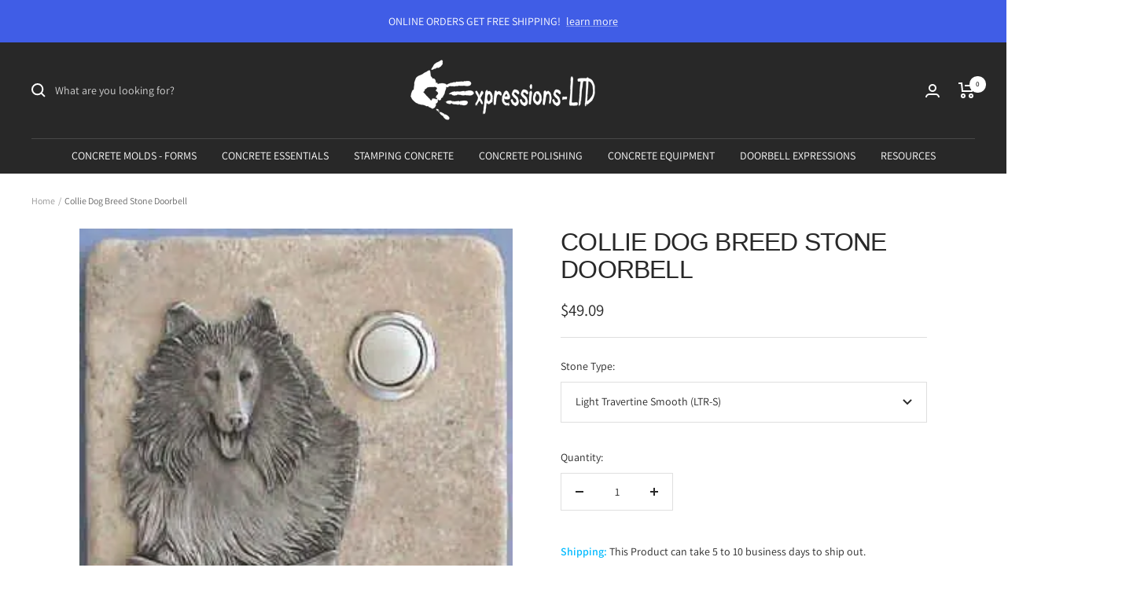

--- FILE ---
content_type: text/html; charset=utf-8
request_url: https://www.expressions-ltd.com/products/collie-dog-breed-stone-doorbell
body_size: 62593
content:
<!doctype html><html class="no-js" lang="en" dir="ltr">
  <head>

<!-- Infinite Options by ShopPad -->
<script>     
  window.Shoppad = window.Shoppad || {},     
  window.Shoppad.apps = window.Shoppad.apps || {},     
  window.Shoppad.apps.infiniteoptions = window.Shoppad.apps.infiniteoptions || {},     
  window.Shoppad.apps.infiniteoptions.addToCartButton = 'form[action="/cart/add"] #AddToCart';
</script>

    <script src="//d1liekpayvooaz.cloudfront.net/apps/customizery/customizery.js?shop=expressions-ltd.myshopify.com"></script>
  
  
    <meta charset="utf-8">
    <meta name="viewport" content="width=device-width, initial-scale=1.0, height=device-height, minimum-scale=1.0, maximum-scale=1.0">
    <meta name="theme-color" content="#282828">

    <title>Expressions LTD Collie Dog Breed Stone Doorbell</title><meta name="description" content="Collie Doorbell, mounted on various stone tiles."><link rel="canonical" href="https://www.expressions-ltd.com/products/collie-dog-breed-stone-doorbell"><link rel="shortcut icon" href="//www.expressions-ltd.com/cdn/shop/files/favicon_small_expressions_ltd_hand_print_256x256_1b1652aa-e1d2-41b9-b65a-c84feb139657_96x96.png?v=1668804585" type="image/png"><link rel="preconnect" href="https://cdn.shopify.com">
    <link rel="dns-prefetch" href="https://productreviews.shopifycdn.com">
    <link rel="dns-prefetch" href="https://www.google-analytics.com"><link rel="preconnect" href="https://fonts.shopifycdn.com" crossorigin><link rel="preload" as="style" href="//www.expressions-ltd.com/cdn/shop/t/27/assets/theme.css?v=144947692242071271551670965133">
    <link rel="preload" as="script" href="//www.expressions-ltd.com/cdn/shop/t/27/assets/vendor.js?v=31715688253868339281668717422">
    <link rel="preload" as="script" href="//www.expressions-ltd.com/cdn/shop/t/27/assets/theme.js?v=33159124371902511521668717422"><link rel="preload" as="fetch" href="/products/collie-dog-breed-stone-doorbell.js" crossorigin>
      <link rel="preload" as="image" imagesizes="(max-width: 999px) calc(100vw - 48px), 640px" imagesrcset="//www.expressions-ltd.com/cdn/shop/products/Collie-Dog-Breed-Stone-Doorbell-_product_sku_-1668821425_300x.jpeg?v=1668821426 300w
"><link rel="preload" as="script" href="//www.expressions-ltd.com/cdn/shop/t/27/assets/flickity.js?v=176646718982628074891668717422"><meta property="og:type" content="product">
  <meta property="og:title" content="Collie Dog Breed Stone Doorbell">
  <meta property="product:price:amount" content="49.09">
  <meta property="product:price:currency" content="USD"><meta property="og:image" content="http://www.expressions-ltd.com/cdn/shop/products/Collie-Dog-Breed-Stone-Doorbell-_product_sku_-1668821425.jpeg?v=1668821426">
  <meta property="og:image:secure_url" content="https://www.expressions-ltd.com/cdn/shop/products/Collie-Dog-Breed-Stone-Doorbell-_product_sku_-1668821425.jpeg?v=1668821426">
  <meta property="og:image:width" content="300">
  <meta property="og:image:height" content="300"><meta property="og:description" content="Collie Doorbell, mounted on various stone tiles."><meta property="og:url" content="https://www.expressions-ltd.com/products/collie-dog-breed-stone-doorbell">
<meta property="og:site_name" content="Expressions-LTD"><meta name="twitter:card" content="summary"><meta name="twitter:title" content="Collie Dog Breed Stone Doorbell">
  <meta name="twitter:description" content="Product Detail: Doorbell Button and Accent mounted on a natural stone piece. Button illuminates in a warm amber color for nighttime visibility. Each stone piece is unique and will vary slightly in appearance. Doorbell is for use with wired, non-battery operated doorbell systems only. This is a doorbell only- Door Chimes and Low-Voltage Transformers are sold separately. Doorbells can also be used to replace most garage door buttons. Each Stone Doorbell is custom-made to order, and is non-refundable. Product Specifications: About Stone sizes: Stone: 4&quot;L x 4&quot;W, 5.25&quot; Tip to Tip. About Mounting Orientation: Square: Dog Breed Doorbells are mounted on Stone Tiles in a square orientation. Each stone is unique, and color may vary. Real stone means colors, textures, variations, etc. will vary from piece to piece. Dark Travertine may appear lighter than pictured, Light Travertine may appear darker"><meta name="twitter:image" content="https://www.expressions-ltd.com/cdn/shop/products/Collie-Dog-Breed-Stone-Doorbell-_product_sku_-1668821425_1200x1200_crop_center.jpeg?v=1668821426">
  <meta name="twitter:image:alt" content="Collie Dog Breed Stone Doorbell CustomDoorbell">
    
  <script type="application/ld+json">
  {
    "@context": "https://schema.org",
    "@type": "Product",
    "productID": 6404156038,
    "offers": [{
          "@type": "Offer",
          "name": "Light Travertine Smooth (LTR-S)",
          "availability":"https://schema.org/InStock",
          "price": 49.09,
          "priceCurrency": "USD",
          "priceValidUntil": "2026-02-06","sku": "STONE-COLLIE - 02",
          "url": "/products/collie-dog-breed-stone-doorbell?variant=20230119814"
        },
{
          "@type": "Offer",
          "name": "Light Travertine Rough (LTR-R)",
          "availability":"https://schema.org/InStock",
          "price": 49.09,
          "priceCurrency": "USD",
          "priceValidUntil": "2026-02-06","sku": "STONE-COLLIE - 03",
          "url": "/products/collie-dog-breed-stone-doorbell?variant=20230119878"
        },
{
          "@type": "Offer",
          "name": "Dark Travertine Smooth (DTR-S)",
          "availability":"https://schema.org/InStock",
          "price": 49.09,
          "priceCurrency": "USD",
          "priceValidUntil": "2026-02-06","sku": "STONE-COLLIE - 04",
          "url": "/products/collie-dog-breed-stone-doorbell?variant=20230119942"
        },
{
          "@type": "Offer",
          "name": "Dark Travertine Rough (DTR-R)",
          "availability":"https://schema.org/InStock",
          "price": 49.09,
          "priceCurrency": "USD",
          "priceValidUntil": "2026-02-06","sku": "STONE-COLLIE - 05",
          "url": "/products/collie-dog-breed-stone-doorbell?variant=20230120006"
        },
{
          "@type": "Offer",
          "name": "Green Slate (SL-GN)",
          "availability":"https://schema.org/InStock",
          "price": 49.09,
          "priceCurrency": "USD",
          "priceValidUntil": "2026-02-06","sku": "STONE-COLLIE - 06",
          "url": "/products/collie-dog-breed-stone-doorbell?variant=20230120070"
        },
{
          "@type": "Offer",
          "name": "Gray Slate (SL-GY)",
          "availability":"https://schema.org/InStock",
          "price": 49.09,
          "priceCurrency": "USD",
          "priceValidUntil": "2026-02-06","sku": "STONE-COLLIE - 07",
          "url": "/products/collie-dog-breed-stone-doorbell?variant=20230120134"
        },
{
          "@type": "Offer",
          "name": "Rust Slate (SL-R)",
          "availability":"https://schema.org/InStock",
          "price": 49.09,
          "priceCurrency": "USD",
          "priceValidUntil": "2026-02-06","sku": "STONE-COLLIE - 08",
          "url": "/products/collie-dog-breed-stone-doorbell?variant=20230120198"
        },
{
          "@type": "Offer",
          "name": "Black Marble (MA-B)",
          "availability":"https://schema.org/InStock",
          "price": 49.09,
          "priceCurrency": "USD",
          "priceValidUntil": "2026-02-06","sku": "STONE-COLLIE - 09",
          "url": "/products/collie-dog-breed-stone-doorbell?variant=20230120262"
        },
{
          "@type": "Offer",
          "name": "Orange Marble (MA-O)",
          "availability":"https://schema.org/InStock",
          "price": 49.09,
          "priceCurrency": "USD",
          "priceValidUntil": "2026-02-06","sku": "STONE-COLLIE - 10",
          "url": "/products/collie-dog-breed-stone-doorbell?variant=20230120326"
        },
{
          "@type": "Offer",
          "name": "Rose Marble (MA-R)",
          "availability":"https://schema.org/InStock",
          "price": 49.09,
          "priceCurrency": "USD",
          "priceValidUntil": "2026-02-06","sku": "STONE-COLLIE - 11",
          "url": "/products/collie-dog-breed-stone-doorbell?variant=20230120390"
        }
],"brand": {
      "@type": "Brand",
      "name": "CustomDoorbell"
    },
    "name": "Collie Dog Breed Stone Doorbell",
    "description": "Product Detail:\n\nDoorbell Button and Accent mounted on a natural stone piece.\nButton illuminates in a warm amber color for nighttime visibility.\nEach stone piece is unique and will vary slightly in appearance.\nDoorbell is for use with wired, non-battery operated doorbell systems only.\nThis is a doorbell only- Door Chimes and Low-Voltage Transformers are sold separately.\nDoorbells can also be used to replace most garage door buttons.\nEach Stone Doorbell is custom-made to order, and is non-refundable.\n\n\nProduct Specifications:\n\nAbout Stone sizes:\n\nStone: 4\"L x 4\"W, 5.25\" Tip to Tip.\n\n\nAbout Mounting Orientation:\n\nSquare: Dog Breed Doorbells are mounted on Stone Tiles in a square orientation.\n\n\nEach stone is unique, and color may vary. Real stone means colors, textures, variations, etc. will vary from piece to piece. Dark Travertine may appear lighter than pictured, Light Travertine may appear darker than pictured, Green Slate may appear a different shade.... etc.\nAs each Stone Doorbell is custom made upon order, they are non returnable- so please make sure you are aware that each individual doorbell may vary.\n\nInstallation:\n\nThis doorbell requires a small hole approx 3\/4\" wide by 1\/2\" deep behind the doorbell for the back of the button to fit into.\nEach doorbell includes a small pack of adhesive, which will bond the doorbell stone to any surface- brick, stucco, wood, vinyl, etc.\nThe back of the stone will have some double-sided tape on it, which is just a temporary way to hold the Doorbell to the wall until the adhesive dries.\nTo install, simply connect doorbell wires to button, and apply the adhesive to the back of the Doorbell Stone. Peel the paper cover from the double-sided tape, and stick the Doorbell to the wall surface. Hold the doorbell to make sure the double-sided tape is holding it in place as it should. The adhesive glue should harden within a day.\n\nFor hard to bond to surfaces, use masking tape to hold the Doorbell to the surface in addition to the double-sided tape, until the adhesive glue dries.\n\n\nMounting adhesive included for simple installation to any surface.\n\n\n",
    "category": "Doorbell Expressions",
    "url": "/products/collie-dog-breed-stone-doorbell",
    "sku": "STONE-COLLIE - 02",
    "image": {
      "@type": "ImageObject",
      "url": "https://www.expressions-ltd.com/cdn/shop/products/Collie-Dog-Breed-Stone-Doorbell-_product_sku_-1668821425.jpeg?v=1668821426&width=1024",
      "image": "https://www.expressions-ltd.com/cdn/shop/products/Collie-Dog-Breed-Stone-Doorbell-_product_sku_-1668821425.jpeg?v=1668821426&width=1024",
      "name": "Collie Dog Breed Stone Doorbell CustomDoorbell",
      "width": "1024",
      "height": "1024"
    }
  }
  </script>



  <script type="application/ld+json">
  {
    "@context": "https://schema.org",
    "@type": "BreadcrumbList",
  "itemListElement": [{
      "@type": "ListItem",
      "position": 1,
      "name": "Home",
      "item": "https://www.expressions-ltd.com"
    },{
          "@type": "ListItem",
          "position": 2,
          "name": "Collie Dog Breed Stone Doorbell",
          "item": "https://www.expressions-ltd.com/products/collie-dog-breed-stone-doorbell"
        }]
  }
  </script>


    <link rel="preload" href="//www.expressions-ltd.com/cdn/fonts/assistant/assistant_n4.9120912a469cad1cc292572851508ca49d12e768.woff2" as="font" type="font/woff2" crossorigin><style>
  /* Typography (heading) */
  

/* Typography (body) */
  @font-face {
  font-family: Assistant;
  font-weight: 400;
  font-style: normal;
  font-display: swap;
  src: url("//www.expressions-ltd.com/cdn/fonts/assistant/assistant_n4.9120912a469cad1cc292572851508ca49d12e768.woff2") format("woff2"),
       url("//www.expressions-ltd.com/cdn/fonts/assistant/assistant_n4.6e9875ce64e0fefcd3f4446b7ec9036b3ddd2985.woff") format("woff");
}

@font-face {
  font-family: Assistant;
  font-weight: 600;
  font-style: normal;
  font-display: swap;
  src: url("//www.expressions-ltd.com/cdn/fonts/assistant/assistant_n6.b2cbcfa81550fc99b5d970d0ef582eebcbac24e0.woff2") format("woff2"),
       url("//www.expressions-ltd.com/cdn/fonts/assistant/assistant_n6.5dced1e1f897f561a8304b6ef1c533d81fd1c6e0.woff") format("woff");
}

:root {--heading-color: 40, 40, 40;
    --text-color: 40, 40, 40;
    --background: 255, 255, 255;
    --secondary-background: 245, 245, 245;
    --border-color: 223, 223, 223;
    --border-color-darker: 169, 169, 169;
    --success-color: 84, 207, 169;
    --success-background: 221, 245, 238;
    --error-color: 222, 42, 42;
    --error-background: 253, 240, 240;
    --primary-button-background: 41, 140, 236;
    --primary-button-text-color: 255, 255, 255;
    --secondary-button-background: 11, 132, 249;
    --secondary-button-text-color: 40, 40, 40;
    --product-star-rating: 246, 164, 41;
    --product-on-sale-accent: 222, 42, 42;
    --product-sold-out-accent: 111, 113, 155;
    --product-custom-label-background: 41, 140, 236;
    --product-custom-label-text-color: 255, 255, 255;
    --product-custom-label-2-background: 41, 140, 236;
    --product-custom-label-2-text-color: 255, 255, 255;
    --product-low-stock-text-color: 222, 42, 42;
    --product-in-stock-text-color: 46, 158, 123;
    --loading-bar-background: 40, 40, 40;

    /* We duplicate some "base" colors as root colors, which is useful to use on drawer elements or popover without. Those should not be overridden to avoid issues */
    --root-heading-color: 40, 40, 40;
    --root-text-color: 40, 40, 40;
    --root-background: 255, 255, 255;
    --root-border-color: 223, 223, 223;
    --root-primary-button-background: 41, 140, 236;
    --root-primary-button-text-color: 255, 255, 255;

    --base-font-size: 14px;
    --heading-font-family: "system_ui", -apple-system, 'Segoe UI', Roboto, 'Helvetica Neue', 'Noto Sans', 'Liberation Sans', Arial, sans-serif, 'Apple Color Emoji', 'Segoe UI Emoji', 'Segoe UI Symbol', 'Noto Color Emoji';
    --heading-font-weight: 400;
    --heading-font-style: normal;
    --heading-text-transform: uppercase;
    --text-font-family: Assistant, sans-serif;
    --text-font-weight: 400;
    --text-font-style: normal;
    --text-font-bold-weight: 600;

    /* Typography (font size) */
    --heading-xxsmall-font-size: 10px;
    --heading-xsmall-font-size: 10px;
    --heading-small-font-size: 11px;
    --heading-large-font-size: 32px;
    --heading-h1-font-size: 32px;
    --heading-h2-font-size: 28px;
    --heading-h3-font-size: 26px;
    --heading-h4-font-size: 22px;
    --heading-h5-font-size: 18px;
    --heading-h6-font-size: 16px;

    /* Control the look and feel of the theme by changing radius of various elements */
    --button-border-radius: 0px;
    --block-border-radius: 0px;
    --block-border-radius-reduced: 0px;
    --color-swatch-border-radius: 0px;

    /* Button size */
    --button-height: 48px;
    --button-small-height: 40px;

    /* Form related */
    --form-input-field-height: 48px;
    --form-input-gap: 16px;
    --form-submit-margin: 24px;

    /* Product listing related variables */
    --product-list-block-spacing: 32px;

    /* Video related */
    --play-button-background: 255, 255, 255;
    --play-button-arrow: 40, 40, 40;

    /* RTL support */
    --transform-logical-flip: 1;
    --transform-origin-start: left;
    --transform-origin-end: right;

    /* Other */
    --zoom-cursor-svg-url: url(//www.expressions-ltd.com/cdn/shop/t/27/assets/zoom-cursor.svg?v=39908859784506347231668717438);
    --arrow-right-svg-url: url(//www.expressions-ltd.com/cdn/shop/t/27/assets/arrow-right.svg?v=40046868119262634591668717438);
    --arrow-left-svg-url: url(//www.expressions-ltd.com/cdn/shop/t/27/assets/arrow-left.svg?v=158856395986752206651668717438);

    /* Some useful variables that we can reuse in our CSS. Some explanation are needed for some of them:
       - container-max-width-minus-gutters: represents the container max width without the edge gutters
       - container-outer-width: considering the screen width, represent all the space outside the container
       - container-outer-margin: same as container-outer-width but get set to 0 inside a container
       - container-inner-width: the effective space inside the container (minus gutters)
       - grid-column-width: represents the width of a single column of the grid
       - vertical-breather: this is a variable that defines the global "spacing" between sections, and inside the section
                            to create some "breath" and minimum spacing
     */
    --container-max-width: 1600px;
    --container-gutter: 24px;
    --container-max-width-minus-gutters: calc(var(--container-max-width) - (var(--container-gutter)) * 2);
    --container-outer-width: max(calc((100vw - var(--container-max-width-minus-gutters)) / 2), var(--container-gutter));
    --container-outer-margin: var(--container-outer-width);
    --container-inner-width: calc(100vw - var(--container-outer-width) * 2);

    --grid-column-count: 10;
    --grid-gap: 24px;
    --grid-column-width: calc((100vw - var(--container-outer-width) * 2 - var(--grid-gap) * (var(--grid-column-count) - 1)) / var(--grid-column-count));

    --vertical-breather: 28px;
    --vertical-breather-tight: 28px;

    /* Shopify related variables */
    --payment-terms-background-color: #ffffff;
  }

  @media screen and (min-width: 741px) {
    :root {
      --container-gutter: 40px;
      --grid-column-count: 20;
      --vertical-breather: 40px;
      --vertical-breather-tight: 40px;

      /* Typography (font size) */
      --heading-xsmall-font-size: 11px;
      --heading-small-font-size: 12px;
      --heading-large-font-size: 48px;
      --heading-h1-font-size: 48px;
      --heading-h2-font-size: 36px;
      --heading-h3-font-size: 30px;
      --heading-h4-font-size: 22px;
      --heading-h5-font-size: 18px;
      --heading-h6-font-size: 16px;

      /* Form related */
      --form-input-field-height: 52px;
      --form-submit-margin: 32px;

      /* Button size */
      --button-height: 52px;
      --button-small-height: 44px;
    }
  }

  @media screen and (min-width: 1200px) {
    :root {
      --vertical-breather: 48px;
      --vertical-breather-tight: 48px;
      --product-list-block-spacing: 48px;

      /* Typography */
      --heading-large-font-size: 58px;
      --heading-h1-font-size: 50px;
      --heading-h2-font-size: 44px;
      --heading-h3-font-size: 32px;
      --heading-h4-font-size: 26px;
      --heading-h5-font-size: 22px;
      --heading-h6-font-size: 16px;
    }
  }

  @media screen and (min-width: 1600px) {
    :root {
      --vertical-breather: 48px;
      --vertical-breather-tight: 48px;
    }
  }
</style>
    <script>
  // This allows to expose several variables to the global scope, to be used in scripts
  window.themeVariables = {
    settings: {
      direction: "ltr",
      pageType: "product",
      cartCount: 0,
      moneyFormat: "${{amount}}",
      moneyWithCurrencyFormat: "${{amount}} USD",
      showVendor: false,
      discountMode: "saving",
      currencyCodeEnabled: false,
      searchMode: "product,article,collection",
      searchUnavailableProducts: "show",
      cartType: "message",
      cartCurrency: "USD",
      mobileZoomFactor: 2.5
    },

    routes: {
      host: "www.expressions-ltd.com",
      rootUrl: "\/",
      rootUrlWithoutSlash: '',
      cartUrl: "\/cart",
      cartAddUrl: "\/cart\/add",
      cartChangeUrl: "\/cart\/change",
      searchUrl: "\/search",
      predictiveSearchUrl: "\/search\/suggest",
      productRecommendationsUrl: "\/recommendations\/products"
    },

    strings: {
      accessibilityDelete: "Delete",
      accessibilityClose: "Close",
      collectionSoldOut: "More Info",
      collectionDiscount: "Save @savings@",
      productSalePrice: "Sale price",
      productRegularPrice: "Regular price",
      productFormUnavailable: "Unavailable",
      productFormSoldOut: "Ordering Info Below",
      productFormPreOrder: "Pre-order",
      productFormAddToCart: "Add to cart",
      searchNoResults: "No results could be found.",
      searchNewSearch: "New search",
      searchProducts: "Products",
      searchArticles: "Journal",
      searchPages: "Pages",
      searchCollections: "Collections",
      cartViewCart: "View cart",
      cartItemAdded: "Item added to your cart!",
      cartItemAddedShort: "Added to your cart!",
      cartAddOrderNote: "Add order note",
      cartEditOrderNote: "Edit order note",
      shippingEstimatorNoResults: "Sorry, we do not ship to your address.",
      shippingEstimatorOneResult: "There is one shipping rate for your address:",
      shippingEstimatorMultipleResults: "There are several shipping rates for your address:",
      shippingEstimatorError: "One or more error occurred while retrieving shipping rates:"
    },

    libs: {
      flickity: "\/\/www.expressions-ltd.com\/cdn\/shop\/t\/27\/assets\/flickity.js?v=176646718982628074891668717422",
      photoswipe: "\/\/www.expressions-ltd.com\/cdn\/shop\/t\/27\/assets\/photoswipe.js?v=132268647426145925301668717422",
      qrCode: "\/\/www.expressions-ltd.com\/cdn\/shopifycloud\/storefront\/assets\/themes_support\/vendor\/qrcode-3f2b403b.js"
    },

    breakpoints: {
      phone: 'screen and (max-width: 740px)',
      tablet: 'screen and (min-width: 741px) and (max-width: 999px)',
      tabletAndUp: 'screen and (min-width: 741px)',
      pocket: 'screen and (max-width: 999px)',
      lap: 'screen and (min-width: 1000px) and (max-width: 1199px)',
      lapAndUp: 'screen and (min-width: 1000px)',
      desktop: 'screen and (min-width: 1200px)',
      wide: 'screen and (min-width: 1400px)'
    }
  };

  window.addEventListener('pageshow', async () => {
    const cartContent = await (await fetch(`${window.themeVariables.routes.cartUrl}.js`, {cache: 'reload'})).json();
    document.documentElement.dispatchEvent(new CustomEvent('cart:refresh', {detail: {cart: cartContent}}));
  });

  if ('noModule' in HTMLScriptElement.prototype) {
    // Old browsers (like IE) that does not support module will be considered as if not executing JS at all
    document.documentElement.className = document.documentElement.className.replace('no-js', 'js');

    requestAnimationFrame(() => {
      const viewportHeight = (window.visualViewport ? window.visualViewport.height : document.documentElement.clientHeight);
      document.documentElement.style.setProperty('--window-height',viewportHeight + 'px');
    });
  }// We save the product ID in local storage to be eventually used for recently viewed section
    try {
      const items = JSON.parse(localStorage.getItem('theme:recently-viewed-products') || '[]');

      // We check if the current product already exists, and if it does not, we add it at the start
      if (!items.includes(6404156038)) {
        items.unshift(6404156038);
      }

      localStorage.setItem('theme:recently-viewed-products', JSON.stringify(items.slice(0, 20)));
    } catch (e) {
      // Safari in private mode does not allow setting item, we silently fail
    }</script>

    <link rel="stylesheet" href="//www.expressions-ltd.com/cdn/shop/t/27/assets/theme.css?v=144947692242071271551670965133">

    <script src="//www.expressions-ltd.com/cdn/shop/t/27/assets/vendor.js?v=31715688253868339281668717422" defer></script>
    <script src="//www.expressions-ltd.com/cdn/shop/t/27/assets/theme.js?v=33159124371902511521668717422" defer></script>
    <script src="//www.expressions-ltd.com/cdn/shop/t/27/assets/custom.js?v=167639537848865775061668717422" defer></script>

    <script>window.performance && window.performance.mark && window.performance.mark('shopify.content_for_header.start');</script><meta name="google-site-verification" content="Y3dYdo37baLC5ceQyzFyS9ebDfl8USHR-YvDY28SP5U">
<meta id="shopify-digital-wallet" name="shopify-digital-wallet" content="/12993329/digital_wallets/dialog">
<meta name="shopify-checkout-api-token" content="f43b95cadafc29e14a47e500987055c1">
<meta id="in-context-paypal-metadata" data-shop-id="12993329" data-venmo-supported="false" data-environment="production" data-locale="en_US" data-paypal-v4="true" data-currency="USD">
<link rel="alternate" type="application/json+oembed" href="https://www.expressions-ltd.com/products/collie-dog-breed-stone-doorbell.oembed">
<script async="async" src="/checkouts/internal/preloads.js?locale=en-US"></script>
<link rel="preconnect" href="https://shop.app" crossorigin="anonymous">
<script async="async" src="https://shop.app/checkouts/internal/preloads.js?locale=en-US&shop_id=12993329" crossorigin="anonymous"></script>
<script id="apple-pay-shop-capabilities" type="application/json">{"shopId":12993329,"countryCode":"US","currencyCode":"USD","merchantCapabilities":["supports3DS"],"merchantId":"gid:\/\/shopify\/Shop\/12993329","merchantName":"Expressions-LTD","requiredBillingContactFields":["postalAddress","email","phone"],"requiredShippingContactFields":["postalAddress","email","phone"],"shippingType":"shipping","supportedNetworks":["visa","masterCard","amex","discover","elo","jcb"],"total":{"type":"pending","label":"Expressions-LTD","amount":"1.00"},"shopifyPaymentsEnabled":true,"supportsSubscriptions":true}</script>
<script id="shopify-features" type="application/json">{"accessToken":"f43b95cadafc29e14a47e500987055c1","betas":["rich-media-storefront-analytics"],"domain":"www.expressions-ltd.com","predictiveSearch":true,"shopId":12993329,"locale":"en"}</script>
<script>var Shopify = Shopify || {};
Shopify.shop = "expressions-ltd.myshopify.com";
Shopify.locale = "en";
Shopify.currency = {"active":"USD","rate":"1.0"};
Shopify.country = "US";
Shopify.theme = {"name":"Focal","id":136587280627,"schema_name":"Focal","schema_version":"9.0.0","theme_store_id":714,"role":"main"};
Shopify.theme.handle = "null";
Shopify.theme.style = {"id":null,"handle":null};
Shopify.cdnHost = "www.expressions-ltd.com/cdn";
Shopify.routes = Shopify.routes || {};
Shopify.routes.root = "/";</script>
<script type="module">!function(o){(o.Shopify=o.Shopify||{}).modules=!0}(window);</script>
<script>!function(o){function n(){var o=[];function n(){o.push(Array.prototype.slice.apply(arguments))}return n.q=o,n}var t=o.Shopify=o.Shopify||{};t.loadFeatures=n(),t.autoloadFeatures=n()}(window);</script>
<script>
  window.ShopifyPay = window.ShopifyPay || {};
  window.ShopifyPay.apiHost = "shop.app\/pay";
  window.ShopifyPay.redirectState = null;
</script>
<script id="shop-js-analytics" type="application/json">{"pageType":"product"}</script>
<script defer="defer" async type="module" src="//www.expressions-ltd.com/cdn/shopifycloud/shop-js/modules/v2/client.init-shop-cart-sync_BT-GjEfc.en.esm.js"></script>
<script defer="defer" async type="module" src="//www.expressions-ltd.com/cdn/shopifycloud/shop-js/modules/v2/chunk.common_D58fp_Oc.esm.js"></script>
<script defer="defer" async type="module" src="//www.expressions-ltd.com/cdn/shopifycloud/shop-js/modules/v2/chunk.modal_xMitdFEc.esm.js"></script>
<script type="module">
  await import("//www.expressions-ltd.com/cdn/shopifycloud/shop-js/modules/v2/client.init-shop-cart-sync_BT-GjEfc.en.esm.js");
await import("//www.expressions-ltd.com/cdn/shopifycloud/shop-js/modules/v2/chunk.common_D58fp_Oc.esm.js");
await import("//www.expressions-ltd.com/cdn/shopifycloud/shop-js/modules/v2/chunk.modal_xMitdFEc.esm.js");

  window.Shopify.SignInWithShop?.initShopCartSync?.({"fedCMEnabled":true,"windoidEnabled":true});

</script>
<script>
  window.Shopify = window.Shopify || {};
  if (!window.Shopify.featureAssets) window.Shopify.featureAssets = {};
  window.Shopify.featureAssets['shop-js'] = {"shop-cart-sync":["modules/v2/client.shop-cart-sync_DZOKe7Ll.en.esm.js","modules/v2/chunk.common_D58fp_Oc.esm.js","modules/v2/chunk.modal_xMitdFEc.esm.js"],"init-fed-cm":["modules/v2/client.init-fed-cm_B6oLuCjv.en.esm.js","modules/v2/chunk.common_D58fp_Oc.esm.js","modules/v2/chunk.modal_xMitdFEc.esm.js"],"shop-cash-offers":["modules/v2/client.shop-cash-offers_D2sdYoxE.en.esm.js","modules/v2/chunk.common_D58fp_Oc.esm.js","modules/v2/chunk.modal_xMitdFEc.esm.js"],"shop-login-button":["modules/v2/client.shop-login-button_QeVjl5Y3.en.esm.js","modules/v2/chunk.common_D58fp_Oc.esm.js","modules/v2/chunk.modal_xMitdFEc.esm.js"],"pay-button":["modules/v2/client.pay-button_DXTOsIq6.en.esm.js","modules/v2/chunk.common_D58fp_Oc.esm.js","modules/v2/chunk.modal_xMitdFEc.esm.js"],"shop-button":["modules/v2/client.shop-button_DQZHx9pm.en.esm.js","modules/v2/chunk.common_D58fp_Oc.esm.js","modules/v2/chunk.modal_xMitdFEc.esm.js"],"avatar":["modules/v2/client.avatar_BTnouDA3.en.esm.js"],"init-windoid":["modules/v2/client.init-windoid_CR1B-cfM.en.esm.js","modules/v2/chunk.common_D58fp_Oc.esm.js","modules/v2/chunk.modal_xMitdFEc.esm.js"],"init-shop-for-new-customer-accounts":["modules/v2/client.init-shop-for-new-customer-accounts_C_vY_xzh.en.esm.js","modules/v2/client.shop-login-button_QeVjl5Y3.en.esm.js","modules/v2/chunk.common_D58fp_Oc.esm.js","modules/v2/chunk.modal_xMitdFEc.esm.js"],"init-shop-email-lookup-coordinator":["modules/v2/client.init-shop-email-lookup-coordinator_BI7n9ZSv.en.esm.js","modules/v2/chunk.common_D58fp_Oc.esm.js","modules/v2/chunk.modal_xMitdFEc.esm.js"],"init-shop-cart-sync":["modules/v2/client.init-shop-cart-sync_BT-GjEfc.en.esm.js","modules/v2/chunk.common_D58fp_Oc.esm.js","modules/v2/chunk.modal_xMitdFEc.esm.js"],"shop-toast-manager":["modules/v2/client.shop-toast-manager_DiYdP3xc.en.esm.js","modules/v2/chunk.common_D58fp_Oc.esm.js","modules/v2/chunk.modal_xMitdFEc.esm.js"],"init-customer-accounts":["modules/v2/client.init-customer-accounts_D9ZNqS-Q.en.esm.js","modules/v2/client.shop-login-button_QeVjl5Y3.en.esm.js","modules/v2/chunk.common_D58fp_Oc.esm.js","modules/v2/chunk.modal_xMitdFEc.esm.js"],"init-customer-accounts-sign-up":["modules/v2/client.init-customer-accounts-sign-up_iGw4briv.en.esm.js","modules/v2/client.shop-login-button_QeVjl5Y3.en.esm.js","modules/v2/chunk.common_D58fp_Oc.esm.js","modules/v2/chunk.modal_xMitdFEc.esm.js"],"shop-follow-button":["modules/v2/client.shop-follow-button_CqMgW2wH.en.esm.js","modules/v2/chunk.common_D58fp_Oc.esm.js","modules/v2/chunk.modal_xMitdFEc.esm.js"],"checkout-modal":["modules/v2/client.checkout-modal_xHeaAweL.en.esm.js","modules/v2/chunk.common_D58fp_Oc.esm.js","modules/v2/chunk.modal_xMitdFEc.esm.js"],"shop-login":["modules/v2/client.shop-login_D91U-Q7h.en.esm.js","modules/v2/chunk.common_D58fp_Oc.esm.js","modules/v2/chunk.modal_xMitdFEc.esm.js"],"lead-capture":["modules/v2/client.lead-capture_BJmE1dJe.en.esm.js","modules/v2/chunk.common_D58fp_Oc.esm.js","modules/v2/chunk.modal_xMitdFEc.esm.js"],"payment-terms":["modules/v2/client.payment-terms_Ci9AEqFq.en.esm.js","modules/v2/chunk.common_D58fp_Oc.esm.js","modules/v2/chunk.modal_xMitdFEc.esm.js"]};
</script>
<script>(function() {
  var isLoaded = false;
  function asyncLoad() {
    if (isLoaded) return;
    isLoaded = true;
    var urls = ["\/\/d1liekpayvooaz.cloudfront.net\/apps\/customizery\/customizery.js?shop=expressions-ltd.myshopify.com"];
    for (var i = 0; i < urls.length; i++) {
      var s = document.createElement('script');
      s.type = 'text/javascript';
      s.async = true;
      s.src = urls[i];
      var x = document.getElementsByTagName('script')[0];
      x.parentNode.insertBefore(s, x);
    }
  };
  if(window.attachEvent) {
    window.attachEvent('onload', asyncLoad);
  } else {
    window.addEventListener('load', asyncLoad, false);
  }
})();</script>
<script id="__st">var __st={"a":12993329,"offset":-28800,"reqid":"cde708eb-71e6-40b3-9afb-d18964783fc2-1769516999","pageurl":"www.expressions-ltd.com\/products\/collie-dog-breed-stone-doorbell","u":"13b7de4e5bfb","p":"product","rtyp":"product","rid":6404156038};</script>
<script>window.ShopifyPaypalV4VisibilityTracking = true;</script>
<script id="captcha-bootstrap">!function(){'use strict';const t='contact',e='account',n='new_comment',o=[[t,t],['blogs',n],['comments',n],[t,'customer']],c=[[e,'customer_login'],[e,'guest_login'],[e,'recover_customer_password'],[e,'create_customer']],r=t=>t.map((([t,e])=>`form[action*='/${t}']:not([data-nocaptcha='true']) input[name='form_type'][value='${e}']`)).join(','),a=t=>()=>t?[...document.querySelectorAll(t)].map((t=>t.form)):[];function s(){const t=[...o],e=r(t);return a(e)}const i='password',u='form_key',d=['recaptcha-v3-token','g-recaptcha-response','h-captcha-response',i],f=()=>{try{return window.sessionStorage}catch{return}},m='__shopify_v',_=t=>t.elements[u];function p(t,e,n=!1){try{const o=window.sessionStorage,c=JSON.parse(o.getItem(e)),{data:r}=function(t){const{data:e,action:n}=t;return t[m]||n?{data:e,action:n}:{data:t,action:n}}(c);for(const[e,n]of Object.entries(r))t.elements[e]&&(t.elements[e].value=n);n&&o.removeItem(e)}catch(o){console.error('form repopulation failed',{error:o})}}const l='form_type',E='cptcha';function T(t){t.dataset[E]=!0}const w=window,h=w.document,L='Shopify',v='ce_forms',y='captcha';let A=!1;((t,e)=>{const n=(g='f06e6c50-85a8-45c8-87d0-21a2b65856fe',I='https://cdn.shopify.com/shopifycloud/storefront-forms-hcaptcha/ce_storefront_forms_captcha_hcaptcha.v1.5.2.iife.js',D={infoText:'Protected by hCaptcha',privacyText:'Privacy',termsText:'Terms'},(t,e,n)=>{const o=w[L][v],c=o.bindForm;if(c)return c(t,g,e,D).then(n);var r;o.q.push([[t,g,e,D],n]),r=I,A||(h.body.append(Object.assign(h.createElement('script'),{id:'captcha-provider',async:!0,src:r})),A=!0)});var g,I,D;w[L]=w[L]||{},w[L][v]=w[L][v]||{},w[L][v].q=[],w[L][y]=w[L][y]||{},w[L][y].protect=function(t,e){n(t,void 0,e),T(t)},Object.freeze(w[L][y]),function(t,e,n,w,h,L){const[v,y,A,g]=function(t,e,n){const i=e?o:[],u=t?c:[],d=[...i,...u],f=r(d),m=r(i),_=r(d.filter((([t,e])=>n.includes(e))));return[a(f),a(m),a(_),s()]}(w,h,L),I=t=>{const e=t.target;return e instanceof HTMLFormElement?e:e&&e.form},D=t=>v().includes(t);t.addEventListener('submit',(t=>{const e=I(t);if(!e)return;const n=D(e)&&!e.dataset.hcaptchaBound&&!e.dataset.recaptchaBound,o=_(e),c=g().includes(e)&&(!o||!o.value);(n||c)&&t.preventDefault(),c&&!n&&(function(t){try{if(!f())return;!function(t){const e=f();if(!e)return;const n=_(t);if(!n)return;const o=n.value;o&&e.removeItem(o)}(t);const e=Array.from(Array(32),(()=>Math.random().toString(36)[2])).join('');!function(t,e){_(t)||t.append(Object.assign(document.createElement('input'),{type:'hidden',name:u})),t.elements[u].value=e}(t,e),function(t,e){const n=f();if(!n)return;const o=[...t.querySelectorAll(`input[type='${i}']`)].map((({name:t})=>t)),c=[...d,...o],r={};for(const[a,s]of new FormData(t).entries())c.includes(a)||(r[a]=s);n.setItem(e,JSON.stringify({[m]:1,action:t.action,data:r}))}(t,e)}catch(e){console.error('failed to persist form',e)}}(e),e.submit())}));const S=(t,e)=>{t&&!t.dataset[E]&&(n(t,e.some((e=>e===t))),T(t))};for(const o of['focusin','change'])t.addEventListener(o,(t=>{const e=I(t);D(e)&&S(e,y())}));const B=e.get('form_key'),M=e.get(l),P=B&&M;t.addEventListener('DOMContentLoaded',(()=>{const t=y();if(P)for(const e of t)e.elements[l].value===M&&p(e,B);[...new Set([...A(),...v().filter((t=>'true'===t.dataset.shopifyCaptcha))])].forEach((e=>S(e,t)))}))}(h,new URLSearchParams(w.location.search),n,t,e,['guest_login'])})(!0,!0)}();</script>
<script integrity="sha256-4kQ18oKyAcykRKYeNunJcIwy7WH5gtpwJnB7kiuLZ1E=" data-source-attribution="shopify.loadfeatures" defer="defer" src="//www.expressions-ltd.com/cdn/shopifycloud/storefront/assets/storefront/load_feature-a0a9edcb.js" crossorigin="anonymous"></script>
<script crossorigin="anonymous" defer="defer" src="//www.expressions-ltd.com/cdn/shopifycloud/storefront/assets/shopify_pay/storefront-65b4c6d7.js?v=20250812"></script>
<script data-source-attribution="shopify.dynamic_checkout.dynamic.init">var Shopify=Shopify||{};Shopify.PaymentButton=Shopify.PaymentButton||{isStorefrontPortableWallets:!0,init:function(){window.Shopify.PaymentButton.init=function(){};var t=document.createElement("script");t.src="https://www.expressions-ltd.com/cdn/shopifycloud/portable-wallets/latest/portable-wallets.en.js",t.type="module",document.head.appendChild(t)}};
</script>
<script data-source-attribution="shopify.dynamic_checkout.buyer_consent">
  function portableWalletsHideBuyerConsent(e){var t=document.getElementById("shopify-buyer-consent"),n=document.getElementById("shopify-subscription-policy-button");t&&n&&(t.classList.add("hidden"),t.setAttribute("aria-hidden","true"),n.removeEventListener("click",e))}function portableWalletsShowBuyerConsent(e){var t=document.getElementById("shopify-buyer-consent"),n=document.getElementById("shopify-subscription-policy-button");t&&n&&(t.classList.remove("hidden"),t.removeAttribute("aria-hidden"),n.addEventListener("click",e))}window.Shopify?.PaymentButton&&(window.Shopify.PaymentButton.hideBuyerConsent=portableWalletsHideBuyerConsent,window.Shopify.PaymentButton.showBuyerConsent=portableWalletsShowBuyerConsent);
</script>
<script data-source-attribution="shopify.dynamic_checkout.cart.bootstrap">document.addEventListener("DOMContentLoaded",(function(){function t(){return document.querySelector("shopify-accelerated-checkout-cart, shopify-accelerated-checkout")}if(t())Shopify.PaymentButton.init();else{new MutationObserver((function(e,n){t()&&(Shopify.PaymentButton.init(),n.disconnect())})).observe(document.body,{childList:!0,subtree:!0})}}));
</script>
<script id='scb4127' type='text/javascript' async='' src='https://www.expressions-ltd.com/cdn/shopifycloud/privacy-banner/storefront-banner.js'></script><link id="shopify-accelerated-checkout-styles" rel="stylesheet" media="screen" href="https://www.expressions-ltd.com/cdn/shopifycloud/portable-wallets/latest/accelerated-checkout-backwards-compat.css" crossorigin="anonymous">
<style id="shopify-accelerated-checkout-cart">
        #shopify-buyer-consent {
  margin-top: 1em;
  display: inline-block;
  width: 100%;
}

#shopify-buyer-consent.hidden {
  display: none;
}

#shopify-subscription-policy-button {
  background: none;
  border: none;
  padding: 0;
  text-decoration: underline;
  font-size: inherit;
  cursor: pointer;
}

#shopify-subscription-policy-button::before {
  box-shadow: none;
}

      </style>

<script>window.performance && window.performance.mark && window.performance.mark('shopify.content_for_header.end');</script>
    
<!-- Start of Judge.me Core -->
<link rel="dns-prefetch" href="https://cdn.judge.me/">
<script data-cfasync='false' class='jdgm-settings-script'>window.jdgmSettings={"pagination":5,"disable_web_reviews":false,"badge_no_review_text":"No reviews","badge_n_reviews_text":"{{ n }} review/reviews","badge_star_color":"#2985ff","hide_badge_preview_if_no_reviews":true,"badge_hide_text":false,"enforce_center_preview_badge":false,"widget_title":"Customer Reviews","widget_open_form_text":"Write a review","widget_close_form_text":"Cancel review","widget_refresh_page_text":"Refresh page","widget_summary_text":"Based on {{ number_of_reviews }} review/reviews","widget_no_review_text":"Be the first to write a review","widget_name_field_text":"Display name","widget_verified_name_field_text":"Verified Name (public)","widget_name_placeholder_text":"Display name","widget_required_field_error_text":"This field is required.","widget_email_field_text":"Email address","widget_verified_email_field_text":"Verified Email (private, can not be edited)","widget_email_placeholder_text":"Your email address","widget_email_field_error_text":"Please enter a valid email address.","widget_rating_field_text":"Rating","widget_review_title_field_text":"Review Title","widget_review_title_placeholder_text":"Give your review a title","widget_review_body_field_text":"Review content","widget_review_body_placeholder_text":"Start writing here...","widget_pictures_field_text":"Picture/Video (optional)","widget_submit_review_text":"Submit Review","widget_submit_verified_review_text":"Submit Verified Review","widget_submit_success_msg_with_auto_publish":"Thank you! Please refresh the page in a few moments to see your review. You can remove or edit your review by logging into \u003ca href='https://judge.me/login' target='_blank' rel='nofollow noopener'\u003eJudge.me\u003c/a\u003e","widget_submit_success_msg_no_auto_publish":"Thank you! Your review will be published as soon as it is approved by the shop admin. You can remove or edit your review by logging into \u003ca href='https://judge.me/login' target='_blank' rel='nofollow noopener'\u003eJudge.me\u003c/a\u003e","widget_show_default_reviews_out_of_total_text":"Showing {{ n_reviews_shown }} out of {{ n_reviews }} reviews.","widget_show_all_link_text":"Show all","widget_show_less_link_text":"Show less","widget_author_said_text":"{{ reviewer_name }} said:","widget_days_text":"{{ n }} days ago","widget_weeks_text":"{{ n }} week/weeks ago","widget_months_text":"{{ n }} month/months ago","widget_years_text":"{{ n }} year/years ago","widget_yesterday_text":"Yesterday","widget_today_text":"Today","widget_replied_text":"\u003e\u003e {{ shop_name }} replied:","widget_read_more_text":"Read more","widget_reviewer_name_as_initial":"","widget_rating_filter_color":"","widget_rating_filter_see_all_text":"See all reviews","widget_sorting_most_recent_text":"Most Recent","widget_sorting_highest_rating_text":"Highest Rating","widget_sorting_lowest_rating_text":"Lowest Rating","widget_sorting_with_pictures_text":"Only Pictures","widget_sorting_most_helpful_text":"Most Helpful","widget_open_question_form_text":"Ask a question","widget_reviews_subtab_text":"Reviews","widget_questions_subtab_text":"Questions","widget_question_label_text":"Question","widget_answer_label_text":"Answer","widget_question_placeholder_text":"Write your question here","widget_submit_question_text":"Submit Question","widget_question_submit_success_text":"Thank you for your question! We will notify you once it gets answered.","widget_star_color":"#2985ff","verified_badge_text":"Verified","verified_badge_bg_color":"","verified_badge_text_color":"","verified_badge_placement":"left-of-reviewer-name","widget_review_max_height":"","widget_hide_border":false,"widget_social_share":false,"widget_thumb":false,"widget_review_location_show":false,"widget_location_format":"","all_reviews_include_out_of_store_products":true,"all_reviews_out_of_store_text":"(out of store)","all_reviews_pagination":100,"all_reviews_product_name_prefix_text":"about","enable_review_pictures":true,"enable_question_anwser":false,"widget_theme":"","review_date_format":"mm/dd/yyyy","default_sort_method":"most-recent","widget_product_reviews_subtab_text":"Product Reviews","widget_shop_reviews_subtab_text":"Shop Reviews","widget_other_products_reviews_text":"Reviews for other products","widget_store_reviews_subtab_text":"Store reviews","widget_no_store_reviews_text":"This store hasn't received any reviews yet","widget_web_restriction_product_reviews_text":"This product hasn't received any reviews yet","widget_no_items_text":"No items found","widget_show_more_text":"Show more","widget_write_a_store_review_text":"Write a Store Review","widget_other_languages_heading":"Reviews in Other Languages","widget_translate_review_text":"Translate review to {{ language }}","widget_translating_review_text":"Translating...","widget_show_original_translation_text":"Show original ({{ language }})","widget_translate_review_failed_text":"Review couldn't be translated.","widget_translate_review_retry_text":"Retry","widget_translate_review_try_again_later_text":"Try again later","show_product_url_for_grouped_product":false,"widget_sorting_pictures_first_text":"Pictures First","show_pictures_on_all_rev_page_mobile":false,"show_pictures_on_all_rev_page_desktop":false,"floating_tab_hide_mobile_install_preference":false,"floating_tab_button_name":"★ Reviews","floating_tab_title":"Let customers speak for us","floating_tab_button_color":"","floating_tab_button_background_color":"","floating_tab_url":"","floating_tab_url_enabled":false,"floating_tab_tab_style":"text","all_reviews_text_badge_text":"Customers rate us {{ shop.metafields.judgeme.all_reviews_rating | round: 1 }}/5 based on {{ shop.metafields.judgeme.all_reviews_count }} reviews.","all_reviews_text_badge_text_branded_style":"{{ shop.metafields.judgeme.all_reviews_rating | round: 1 }} out of 5 stars based on {{ shop.metafields.judgeme.all_reviews_count }} reviews","is_all_reviews_text_badge_a_link":false,"show_stars_for_all_reviews_text_badge":false,"all_reviews_text_badge_url":"","all_reviews_text_style":"text","all_reviews_text_color_style":"judgeme_brand_color","all_reviews_text_color":"#108474","all_reviews_text_show_jm_brand":true,"featured_carousel_show_header":true,"featured_carousel_title":"Let customers speak for us","testimonials_carousel_title":"Customers are saying","videos_carousel_title":"Real customer stories","cards_carousel_title":"Customers are saying","featured_carousel_count_text":"from {{ n }} reviews","featured_carousel_add_link_to_all_reviews_page":false,"featured_carousel_url":"","featured_carousel_show_images":true,"featured_carousel_autoslide_interval":5,"featured_carousel_arrows_on_the_sides":false,"featured_carousel_height":250,"featured_carousel_width":80,"featured_carousel_image_size":0,"featured_carousel_image_height":250,"featured_carousel_arrow_color":"#eeeeee","verified_count_badge_style":"vintage","verified_count_badge_orientation":"horizontal","verified_count_badge_color_style":"judgeme_brand_color","verified_count_badge_color":"#108474","is_verified_count_badge_a_link":false,"verified_count_badge_url":"","verified_count_badge_show_jm_brand":true,"widget_rating_preset_default":5,"widget_first_sub_tab":"product-reviews","widget_show_histogram":true,"widget_histogram_use_custom_color":false,"widget_pagination_use_custom_color":false,"widget_star_use_custom_color":true,"widget_verified_badge_use_custom_color":false,"widget_write_review_use_custom_color":false,"picture_reminder_submit_button":"Upload Pictures","enable_review_videos":false,"mute_video_by_default":false,"widget_sorting_videos_first_text":"Videos First","widget_review_pending_text":"Pending","featured_carousel_items_for_large_screen":3,"social_share_options_order":"Facebook,Twitter","remove_microdata_snippet":true,"disable_json_ld":false,"enable_json_ld_products":false,"preview_badge_show_question_text":false,"preview_badge_no_question_text":"No questions","preview_badge_n_question_text":"{{ number_of_questions }} question/questions","qa_badge_show_icon":false,"qa_badge_position":"same-row","remove_judgeme_branding":false,"widget_add_search_bar":false,"widget_search_bar_placeholder":"Search","widget_sorting_verified_only_text":"Verified only","featured_carousel_theme":"default","featured_carousel_show_rating":true,"featured_carousel_show_title":true,"featured_carousel_show_body":true,"featured_carousel_show_date":false,"featured_carousel_show_reviewer":true,"featured_carousel_show_product":false,"featured_carousel_header_background_color":"#108474","featured_carousel_header_text_color":"#ffffff","featured_carousel_name_product_separator":"reviewed","featured_carousel_full_star_background":"#108474","featured_carousel_empty_star_background":"#dadada","featured_carousel_vertical_theme_background":"#f9fafb","featured_carousel_verified_badge_enable":false,"featured_carousel_verified_badge_color":"#108474","featured_carousel_border_style":"round","featured_carousel_review_line_length_limit":3,"featured_carousel_more_reviews_button_text":"Read more reviews","featured_carousel_view_product_button_text":"View product","all_reviews_page_load_reviews_on":"scroll","all_reviews_page_load_more_text":"Load More Reviews","disable_fb_tab_reviews":false,"enable_ajax_cdn_cache":false,"widget_public_name_text":"displayed publicly like","default_reviewer_name":"John Smith","default_reviewer_name_has_non_latin":true,"widget_reviewer_anonymous":"Anonymous","medals_widget_title":"Judge.me Review Medals","medals_widget_background_color":"#f9fafb","medals_widget_position":"footer_all_pages","medals_widget_border_color":"#f9fafb","medals_widget_verified_text_position":"left","medals_widget_use_monochromatic_version":false,"medals_widget_elements_color":"#108474","show_reviewer_avatar":true,"widget_invalid_yt_video_url_error_text":"Not a YouTube video URL","widget_max_length_field_error_text":"Please enter no more than {0} characters.","widget_show_country_flag":false,"widget_show_collected_via_shop_app":true,"widget_verified_by_shop_badge_style":"light","widget_verified_by_shop_text":"Verified by Shop","widget_show_photo_gallery":false,"widget_load_with_code_splitting":true,"widget_ugc_install_preference":false,"widget_ugc_title":"Made by us, Shared by you","widget_ugc_subtitle":"Tag us to see your picture featured in our page","widget_ugc_arrows_color":"#ffffff","widget_ugc_primary_button_text":"Buy Now","widget_ugc_primary_button_background_color":"#108474","widget_ugc_primary_button_text_color":"#ffffff","widget_ugc_primary_button_border_width":"0","widget_ugc_primary_button_border_style":"none","widget_ugc_primary_button_border_color":"#108474","widget_ugc_primary_button_border_radius":"25","widget_ugc_secondary_button_text":"Load More","widget_ugc_secondary_button_background_color":"#ffffff","widget_ugc_secondary_button_text_color":"#108474","widget_ugc_secondary_button_border_width":"2","widget_ugc_secondary_button_border_style":"solid","widget_ugc_secondary_button_border_color":"#108474","widget_ugc_secondary_button_border_radius":"25","widget_ugc_reviews_button_text":"View Reviews","widget_ugc_reviews_button_background_color":"#ffffff","widget_ugc_reviews_button_text_color":"#108474","widget_ugc_reviews_button_border_width":"2","widget_ugc_reviews_button_border_style":"solid","widget_ugc_reviews_button_border_color":"#108474","widget_ugc_reviews_button_border_radius":"25","widget_ugc_reviews_button_link_to":"judgeme-reviews-page","widget_ugc_show_post_date":true,"widget_ugc_max_width":"800","widget_rating_metafield_value_type":true,"widget_primary_color":"#108474","widget_enable_secondary_color":false,"widget_secondary_color":"#edf5f5","widget_summary_average_rating_text":"{{ average_rating }} out of 5","widget_media_grid_title":"Customer photos \u0026 videos","widget_media_grid_see_more_text":"See more","widget_round_style":false,"widget_show_product_medals":true,"widget_verified_by_judgeme_text":"Verified by Judge.me","widget_show_store_medals":true,"widget_verified_by_judgeme_text_in_store_medals":"Verified by Judge.me","widget_media_field_exceed_quantity_message":"Sorry, we can only accept {{ max_media }} for one review.","widget_media_field_exceed_limit_message":"{{ file_name }} is too large, please select a {{ media_type }} less than {{ size_limit }}MB.","widget_review_submitted_text":"Review Submitted!","widget_question_submitted_text":"Question Submitted!","widget_close_form_text_question":"Cancel","widget_write_your_answer_here_text":"Write your answer here","widget_enabled_branded_link":true,"widget_show_collected_by_judgeme":true,"widget_reviewer_name_color":"","widget_write_review_text_color":"","widget_write_review_bg_color":"","widget_collected_by_judgeme_text":"collected by Judge.me","widget_pagination_type":"standard","widget_load_more_text":"Load More","widget_load_more_color":"#108474","widget_full_review_text":"Full Review","widget_read_more_reviews_text":"Read More Reviews","widget_read_questions_text":"Read Questions","widget_questions_and_answers_text":"Questions \u0026 Answers","widget_verified_by_text":"Verified by","widget_verified_text":"Verified","widget_number_of_reviews_text":"{{ number_of_reviews }} reviews","widget_back_button_text":"Back","widget_next_button_text":"Next","widget_custom_forms_filter_button":"Filters","custom_forms_style":"vertical","widget_show_review_information":false,"how_reviews_are_collected":"How reviews are collected?","widget_show_review_keywords":false,"widget_gdpr_statement":"How we use your data: We'll only contact you about the review you left, and only if necessary. By submitting your review, you agree to Judge.me's \u003ca href='https://judge.me/terms' target='_blank' rel='nofollow noopener'\u003eterms\u003c/a\u003e, \u003ca href='https://judge.me/privacy' target='_blank' rel='nofollow noopener'\u003eprivacy\u003c/a\u003e and \u003ca href='https://judge.me/content-policy' target='_blank' rel='nofollow noopener'\u003econtent\u003c/a\u003e policies.","widget_multilingual_sorting_enabled":false,"widget_translate_review_content_enabled":false,"widget_translate_review_content_method":"manual","popup_widget_review_selection":"automatically_with_pictures","popup_widget_round_border_style":true,"popup_widget_show_title":true,"popup_widget_show_body":true,"popup_widget_show_reviewer":false,"popup_widget_show_product":true,"popup_widget_show_pictures":true,"popup_widget_use_review_picture":true,"popup_widget_show_on_home_page":true,"popup_widget_show_on_product_page":true,"popup_widget_show_on_collection_page":true,"popup_widget_show_on_cart_page":true,"popup_widget_position":"bottom_left","popup_widget_first_review_delay":5,"popup_widget_duration":5,"popup_widget_interval":5,"popup_widget_review_count":5,"popup_widget_hide_on_mobile":true,"review_snippet_widget_round_border_style":true,"review_snippet_widget_card_color":"#FFFFFF","review_snippet_widget_slider_arrows_background_color":"#FFFFFF","review_snippet_widget_slider_arrows_color":"#000000","review_snippet_widget_star_color":"#108474","show_product_variant":false,"all_reviews_product_variant_label_text":"Variant: ","widget_show_verified_branding":false,"widget_ai_summary_title":"Customers say","widget_ai_summary_disclaimer":"AI-powered review summary based on recent customer reviews","widget_show_ai_summary":false,"widget_show_ai_summary_bg":false,"widget_show_review_title_input":true,"redirect_reviewers_invited_via_email":"review_widget","request_store_review_after_product_review":false,"request_review_other_products_in_order":false,"review_form_color_scheme":"default","review_form_corner_style":"square","review_form_star_color":{},"review_form_text_color":"#333333","review_form_background_color":"#ffffff","review_form_field_background_color":"#fafafa","review_form_button_color":{},"review_form_button_text_color":"#ffffff","review_form_modal_overlay_color":"#000000","review_content_screen_title_text":"How would you rate this product?","review_content_introduction_text":"We would love it if you would share a bit about your experience.","store_review_form_title_text":"How would you rate this store?","store_review_form_introduction_text":"We would love it if you would share a bit about your experience.","show_review_guidance_text":true,"one_star_review_guidance_text":"Poor","five_star_review_guidance_text":"Great","customer_information_screen_title_text":"About you","customer_information_introduction_text":"Please tell us more about you.","custom_questions_screen_title_text":"Your experience in more detail","custom_questions_introduction_text":"Here are a few questions to help us understand more about your experience.","review_submitted_screen_title_text":"Thanks for your review!","review_submitted_screen_thank_you_text":"We are processing it and it will appear on the store soon.","review_submitted_screen_email_verification_text":"Please confirm your email by clicking the link we just sent you. This helps us keep reviews authentic.","review_submitted_request_store_review_text":"Would you like to share your experience of shopping with us?","review_submitted_review_other_products_text":"Would you like to review these products?","store_review_screen_title_text":"Would you like to share your experience of shopping with us?","store_review_introduction_text":"We value your feedback and use it to improve. Please share any thoughts or suggestions you have.","reviewer_media_screen_title_picture_text":"Share a picture","reviewer_media_introduction_picture_text":"Upload a photo to support your review.","reviewer_media_screen_title_video_text":"Share a video","reviewer_media_introduction_video_text":"Upload a video to support your review.","reviewer_media_screen_title_picture_or_video_text":"Share a picture or video","reviewer_media_introduction_picture_or_video_text":"Upload a photo or video to support your review.","reviewer_media_youtube_url_text":"Paste your Youtube URL here","advanced_settings_next_step_button_text":"Next","advanced_settings_close_review_button_text":"Close","modal_write_review_flow":false,"write_review_flow_required_text":"Required","write_review_flow_privacy_message_text":"We respect your privacy.","write_review_flow_anonymous_text":"Post review as anonymous","write_review_flow_visibility_text":"This won't be visible to other customers.","write_review_flow_multiple_selection_help_text":"Select as many as you like","write_review_flow_single_selection_help_text":"Select one option","write_review_flow_required_field_error_text":"This field is required","write_review_flow_invalid_email_error_text":"Please enter a valid email address","write_review_flow_max_length_error_text":"Max. {{ max_length }} characters.","write_review_flow_media_upload_text":"\u003cb\u003eClick to upload\u003c/b\u003e or drag and drop","write_review_flow_gdpr_statement":"We'll only contact you about your review if necessary. By submitting your review, you agree to our \u003ca href='https://judge.me/terms' target='_blank' rel='nofollow noopener'\u003eterms and conditions\u003c/a\u003e and \u003ca href='https://judge.me/privacy' target='_blank' rel='nofollow noopener'\u003eprivacy policy\u003c/a\u003e.","rating_only_reviews_enabled":false,"show_negative_reviews_help_screen":false,"new_review_flow_help_screen_rating_threshold":3,"negative_review_resolution_screen_title_text":"Tell us more","negative_review_resolution_text":"Your experience matters to us. If there were issues with your purchase, we're here to help. Feel free to reach out to us, we'd love the opportunity to make things right.","negative_review_resolution_button_text":"Contact us","negative_review_resolution_proceed_with_review_text":"Leave a review","negative_review_resolution_subject":"Issue with purchase from {{ shop_name }}.{{ order_name }}","preview_badge_collection_page_install_status":false,"widget_review_custom_css":"","preview_badge_custom_css":"","preview_badge_stars_count":"5-stars","featured_carousel_custom_css":"","floating_tab_custom_css":"","all_reviews_widget_custom_css":"","medals_widget_custom_css":"","verified_badge_custom_css":"","all_reviews_text_custom_css":"","transparency_badges_collected_via_store_invite":false,"transparency_badges_from_another_provider":false,"transparency_badges_collected_from_store_visitor":false,"transparency_badges_collected_by_verified_review_provider":false,"transparency_badges_earned_reward":false,"transparency_badges_collected_via_store_invite_text":"Review collected via store invitation","transparency_badges_from_another_provider_text":"Review collected from another provider","transparency_badges_collected_from_store_visitor_text":"Review collected from a store visitor","transparency_badges_written_in_google_text":"Review written in Google","transparency_badges_written_in_etsy_text":"Review written in Etsy","transparency_badges_written_in_shop_app_text":"Review written in Shop App","transparency_badges_earned_reward_text":"Review earned a reward for future purchase","product_review_widget_per_page":10,"widget_store_review_label_text":"Review about the store","checkout_comment_extension_title_on_product_page":"Customer Comments","checkout_comment_extension_num_latest_comment_show":5,"checkout_comment_extension_format":"name_and_timestamp","checkout_comment_customer_name":"last_initial","checkout_comment_comment_notification":true,"preview_badge_collection_page_install_preference":true,"preview_badge_home_page_install_preference":false,"preview_badge_product_page_install_preference":true,"review_widget_install_preference":"","review_carousel_install_preference":false,"floating_reviews_tab_install_preference":"none","verified_reviews_count_badge_install_preference":false,"all_reviews_text_install_preference":false,"review_widget_best_location":true,"judgeme_medals_install_preference":false,"review_widget_revamp_enabled":false,"review_widget_qna_enabled":false,"review_widget_header_theme":"minimal","review_widget_widget_title_enabled":true,"review_widget_header_text_size":"medium","review_widget_header_text_weight":"regular","review_widget_average_rating_style":"compact","review_widget_bar_chart_enabled":true,"review_widget_bar_chart_type":"numbers","review_widget_bar_chart_style":"standard","review_widget_expanded_media_gallery_enabled":false,"review_widget_reviews_section_theme":"standard","review_widget_image_style":"thumbnails","review_widget_review_image_ratio":"square","review_widget_stars_size":"medium","review_widget_verified_badge":"standard_text","review_widget_review_title_text_size":"medium","review_widget_review_text_size":"medium","review_widget_review_text_length":"medium","review_widget_number_of_columns_desktop":3,"review_widget_carousel_transition_speed":5,"review_widget_custom_questions_answers_display":"always","review_widget_button_text_color":"#FFFFFF","review_widget_text_color":"#000000","review_widget_lighter_text_color":"#7B7B7B","review_widget_corner_styling":"soft","review_widget_review_word_singular":"review","review_widget_review_word_plural":"reviews","review_widget_voting_label":"Helpful?","review_widget_shop_reply_label":"Reply from {{ shop_name }}:","review_widget_filters_title":"Filters","qna_widget_question_word_singular":"Question","qna_widget_question_word_plural":"Questions","qna_widget_answer_reply_label":"Answer from {{ answerer_name }}:","qna_content_screen_title_text":"Ask a question about this product","qna_widget_question_required_field_error_text":"Please enter your question.","qna_widget_flow_gdpr_statement":"We'll only contact you about your question if necessary. By submitting your question, you agree to our \u003ca href='https://judge.me/terms' target='_blank' rel='nofollow noopener'\u003eterms and conditions\u003c/a\u003e and \u003ca href='https://judge.me/privacy' target='_blank' rel='nofollow noopener'\u003eprivacy policy\u003c/a\u003e.","qna_widget_question_submitted_text":"Thanks for your question!","qna_widget_close_form_text_question":"Close","qna_widget_question_submit_success_text":"We’ll notify you by email when your question is answered.","all_reviews_widget_v2025_enabled":false,"all_reviews_widget_v2025_header_theme":"default","all_reviews_widget_v2025_widget_title_enabled":true,"all_reviews_widget_v2025_header_text_size":"medium","all_reviews_widget_v2025_header_text_weight":"regular","all_reviews_widget_v2025_average_rating_style":"compact","all_reviews_widget_v2025_bar_chart_enabled":true,"all_reviews_widget_v2025_bar_chart_type":"numbers","all_reviews_widget_v2025_bar_chart_style":"standard","all_reviews_widget_v2025_expanded_media_gallery_enabled":false,"all_reviews_widget_v2025_show_store_medals":true,"all_reviews_widget_v2025_show_photo_gallery":true,"all_reviews_widget_v2025_show_review_keywords":false,"all_reviews_widget_v2025_show_ai_summary":false,"all_reviews_widget_v2025_show_ai_summary_bg":false,"all_reviews_widget_v2025_add_search_bar":false,"all_reviews_widget_v2025_default_sort_method":"most-recent","all_reviews_widget_v2025_reviews_per_page":10,"all_reviews_widget_v2025_reviews_section_theme":"default","all_reviews_widget_v2025_image_style":"thumbnails","all_reviews_widget_v2025_review_image_ratio":"square","all_reviews_widget_v2025_stars_size":"medium","all_reviews_widget_v2025_verified_badge":"bold_badge","all_reviews_widget_v2025_review_title_text_size":"medium","all_reviews_widget_v2025_review_text_size":"medium","all_reviews_widget_v2025_review_text_length":"medium","all_reviews_widget_v2025_number_of_columns_desktop":3,"all_reviews_widget_v2025_carousel_transition_speed":5,"all_reviews_widget_v2025_custom_questions_answers_display":"always","all_reviews_widget_v2025_show_product_variant":false,"all_reviews_widget_v2025_show_reviewer_avatar":true,"all_reviews_widget_v2025_reviewer_name_as_initial":"","all_reviews_widget_v2025_review_location_show":false,"all_reviews_widget_v2025_location_format":"","all_reviews_widget_v2025_show_country_flag":false,"all_reviews_widget_v2025_verified_by_shop_badge_style":"light","all_reviews_widget_v2025_social_share":false,"all_reviews_widget_v2025_social_share_options_order":"Facebook,Twitter,LinkedIn,Pinterest","all_reviews_widget_v2025_pagination_type":"standard","all_reviews_widget_v2025_button_text_color":"#FFFFFF","all_reviews_widget_v2025_text_color":"#000000","all_reviews_widget_v2025_lighter_text_color":"#7B7B7B","all_reviews_widget_v2025_corner_styling":"soft","all_reviews_widget_v2025_title":"Customer reviews","all_reviews_widget_v2025_ai_summary_title":"Customers say about this store","all_reviews_widget_v2025_no_review_text":"Be the first to write a review","platform":"shopify","branding_url":"https://app.judge.me/reviews/stores/www.expressions-ltd.com","branding_text":"Powered by Judge.me","locale":"en","reply_name":"Expressions-LTD","widget_version":"3.0","footer":true,"autopublish":true,"review_dates":true,"enable_custom_form":false,"shop_use_review_site":true,"shop_locale":"en","enable_multi_locales_translations":true,"show_review_title_input":true,"review_verification_email_status":"always","can_be_branded":true,"reply_name_text":"Expressions-LTD"};</script> <style class='jdgm-settings-style'>.jdgm-xx{left:0}:root{--jdgm-primary-color: #108474;--jdgm-secondary-color: rgba(16,132,116,0.1);--jdgm-star-color: #2985ff;--jdgm-write-review-text-color: white;--jdgm-write-review-bg-color: #108474;--jdgm-paginate-color: #108474;--jdgm-border-radius: 0;--jdgm-reviewer-name-color: #108474}.jdgm-histogram__bar-content{background-color:#108474}.jdgm-rev[data-verified-buyer=true] .jdgm-rev__icon.jdgm-rev__icon:after,.jdgm-rev__buyer-badge.jdgm-rev__buyer-badge{color:white;background-color:#108474}.jdgm-review-widget--small .jdgm-gallery.jdgm-gallery .jdgm-gallery__thumbnail-link:nth-child(8) .jdgm-gallery__thumbnail-wrapper.jdgm-gallery__thumbnail-wrapper:before{content:"See more"}@media only screen and (min-width: 768px){.jdgm-gallery.jdgm-gallery .jdgm-gallery__thumbnail-link:nth-child(8) .jdgm-gallery__thumbnail-wrapper.jdgm-gallery__thumbnail-wrapper:before{content:"See more"}}.jdgm-preview-badge .jdgm-star.jdgm-star{color:#2985ff}.jdgm-prev-badge[data-average-rating='0.00']{display:none !important}.jdgm-author-all-initials{display:none !important}.jdgm-author-last-initial{display:none !important}.jdgm-rev-widg__title{visibility:hidden}.jdgm-rev-widg__summary-text{visibility:hidden}.jdgm-prev-badge__text{visibility:hidden}.jdgm-rev__prod-link-prefix:before{content:'about'}.jdgm-rev__variant-label:before{content:'Variant: '}.jdgm-rev__out-of-store-text:before{content:'(out of store)'}@media only screen and (min-width: 768px){.jdgm-rev__pics .jdgm-rev_all-rev-page-picture-separator,.jdgm-rev__pics .jdgm-rev__product-picture{display:none}}@media only screen and (max-width: 768px){.jdgm-rev__pics .jdgm-rev_all-rev-page-picture-separator,.jdgm-rev__pics .jdgm-rev__product-picture{display:none}}.jdgm-preview-badge[data-template="index"]{display:none !important}.jdgm-verified-count-badget[data-from-snippet="true"]{display:none !important}.jdgm-carousel-wrapper[data-from-snippet="true"]{display:none !important}.jdgm-all-reviews-text[data-from-snippet="true"]{display:none !important}.jdgm-medals-section[data-from-snippet="true"]{display:none !important}.jdgm-ugc-media-wrapper[data-from-snippet="true"]{display:none !important}.jdgm-rev__transparency-badge[data-badge-type="review_collected_via_store_invitation"]{display:none !important}.jdgm-rev__transparency-badge[data-badge-type="review_collected_from_another_provider"]{display:none !important}.jdgm-rev__transparency-badge[data-badge-type="review_collected_from_store_visitor"]{display:none !important}.jdgm-rev__transparency-badge[data-badge-type="review_written_in_etsy"]{display:none !important}.jdgm-rev__transparency-badge[data-badge-type="review_written_in_google_business"]{display:none !important}.jdgm-rev__transparency-badge[data-badge-type="review_written_in_shop_app"]{display:none !important}.jdgm-rev__transparency-badge[data-badge-type="review_earned_for_future_purchase"]{display:none !important}.jdgm-review-snippet-widget .jdgm-rev-snippet-widget__cards-container .jdgm-rev-snippet-card{border-radius:8px;background:#fff}.jdgm-review-snippet-widget .jdgm-rev-snippet-widget__cards-container .jdgm-rev-snippet-card__rev-rating .jdgm-star{color:#108474}.jdgm-review-snippet-widget .jdgm-rev-snippet-widget__prev-btn,.jdgm-review-snippet-widget .jdgm-rev-snippet-widget__next-btn{border-radius:50%;background:#fff}.jdgm-review-snippet-widget .jdgm-rev-snippet-widget__prev-btn>svg,.jdgm-review-snippet-widget .jdgm-rev-snippet-widget__next-btn>svg{fill:#000}.jdgm-full-rev-modal.rev-snippet-widget .jm-mfp-container .jm-mfp-content,.jdgm-full-rev-modal.rev-snippet-widget .jm-mfp-container .jdgm-full-rev__icon,.jdgm-full-rev-modal.rev-snippet-widget .jm-mfp-container .jdgm-full-rev__pic-img,.jdgm-full-rev-modal.rev-snippet-widget .jm-mfp-container .jdgm-full-rev__reply{border-radius:8px}.jdgm-full-rev-modal.rev-snippet-widget .jm-mfp-container .jdgm-full-rev[data-verified-buyer="true"] .jdgm-full-rev__icon::after{border-radius:8px}.jdgm-full-rev-modal.rev-snippet-widget .jm-mfp-container .jdgm-full-rev .jdgm-rev__buyer-badge{border-radius:calc( 8px / 2 )}.jdgm-full-rev-modal.rev-snippet-widget .jm-mfp-container .jdgm-full-rev .jdgm-full-rev__replier::before{content:'Expressions-LTD'}.jdgm-full-rev-modal.rev-snippet-widget .jm-mfp-container .jdgm-full-rev .jdgm-full-rev__product-button{border-radius:calc( 8px * 6 )}
</style> <style class='jdgm-settings-style'></style>

  
  
  
  <style class='jdgm-miracle-styles'>
  @-webkit-keyframes jdgm-spin{0%{-webkit-transform:rotate(0deg);-ms-transform:rotate(0deg);transform:rotate(0deg)}100%{-webkit-transform:rotate(359deg);-ms-transform:rotate(359deg);transform:rotate(359deg)}}@keyframes jdgm-spin{0%{-webkit-transform:rotate(0deg);-ms-transform:rotate(0deg);transform:rotate(0deg)}100%{-webkit-transform:rotate(359deg);-ms-transform:rotate(359deg);transform:rotate(359deg)}}@font-face{font-family:'JudgemeStar';src:url("[data-uri]") format("woff");font-weight:normal;font-style:normal}.jdgm-star{font-family:'JudgemeStar';display:inline !important;text-decoration:none !important;padding:0 4px 0 0 !important;margin:0 !important;font-weight:bold;opacity:1;-webkit-font-smoothing:antialiased;-moz-osx-font-smoothing:grayscale}.jdgm-star:hover{opacity:1}.jdgm-star:last-of-type{padding:0 !important}.jdgm-star.jdgm--on:before{content:"\e000"}.jdgm-star.jdgm--off:before{content:"\e001"}.jdgm-star.jdgm--half:before{content:"\e002"}.jdgm-widget *{margin:0;line-height:1.4;-webkit-box-sizing:border-box;-moz-box-sizing:border-box;box-sizing:border-box;-webkit-overflow-scrolling:touch}.jdgm-hidden{display:none !important;visibility:hidden !important}.jdgm-temp-hidden{display:none}.jdgm-spinner{width:40px;height:40px;margin:auto;border-radius:50%;border-top:2px solid #eee;border-right:2px solid #eee;border-bottom:2px solid #eee;border-left:2px solid #ccc;-webkit-animation:jdgm-spin 0.8s infinite linear;animation:jdgm-spin 0.8s infinite linear}.jdgm-prev-badge{display:block !important}

</style>


  
  
   


<script data-cfasync='false' class='jdgm-script'>
!function(e){window.jdgm=window.jdgm||{},jdgm.CDN_HOST="https://cdn.judge.me/",
jdgm.docReady=function(d){(e.attachEvent?"complete"===e.readyState:"loading"!==e.readyState)?
setTimeout(d,0):e.addEventListener("DOMContentLoaded",d)},jdgm.loadCSS=function(d,t,o,s){
!o&&jdgm.loadCSS.requestedUrls.indexOf(d)>=0||(jdgm.loadCSS.requestedUrls.push(d),
(s=e.createElement("link")).rel="stylesheet",s.class="jdgm-stylesheet",s.media="nope!",
s.href=d,s.onload=function(){this.media="all",t&&setTimeout(t)},e.body.appendChild(s))},
jdgm.loadCSS.requestedUrls=[],jdgm.docReady(function(){(window.jdgmLoadCSS||e.querySelectorAll(
".jdgm-widget, .jdgm-all-reviews-page").length>0)&&(jdgmSettings.widget_load_with_code_splitting?
parseFloat(jdgmSettings.widget_version)>=3?jdgm.loadCSS(jdgm.CDN_HOST+"widget_v3/base.css"):
jdgm.loadCSS(jdgm.CDN_HOST+"widget/base.css"):jdgm.loadCSS(jdgm.CDN_HOST+"shopify_v2.css"))})}(document);
</script>
<script async data-cfasync="false" type="text/javascript" src="https://cdn.judge.me/loader.js"></script>

<noscript><link rel="stylesheet" type="text/css" media="all" href="https://cdn.judge.me/shopify_v2.css"></noscript>
<!-- End of Judge.me Core -->


  <!-- BEGIN app block: shopify://apps/seowill-seoant-ai-seo/blocks/seoant-core/8e57283b-dcb0-4f7b-a947-fb5c57a0d59d -->
<!--SEOAnt Core By SEOAnt Teams, v0.1.6 START -->







    <!-- BEGIN app snippet: Product-JSON-LD --><script type="application/ld+json">
    [
        {
            "@context": "https://schema.org",
            "@type": "Product",
            "@id": "https:\/\/www.expressions-ltd.com\/products\/collie-dog-breed-stone-doorbell#product",
            "brand": {
                "@type": "Brand",
                "name": "CustomDoorbell"
            },
            "url": "https://www.expressions-ltd.com/products/collie-dog-breed-stone-doorbell",
            "name": "Collie Dog Breed Stone Doorbell",
            "image": "https://www.expressions-ltd.com/cdn/shop/products/Collie-Dog-Breed-Stone-Doorbell-_product_sku_-1668821425.jpeg",
            "description": "Product Detail:\n\nDoorbell Button and Accent mounted on a natural stone piece.\nButton illuminates in ",
            "sku": "STONE-COLLIE - 02",
            "weight": "1.0lb",
            "offers":  [{
                    "@type": "Offer" ,
                    "priceCurrency": "USD",
                    "priceValidUntil": "2026-01-27",
                    "price" : "49.09" ,
                    "availability" : "https://schema.org/InStock" ,
                    "itemCondition": "https://schema.org/NewCondition",
                    "sku": "STONE-COLLIE - 02",
                    "name": "Light Travertine Smooth (LTR-S)",
                    "url" : "https://www.expressions-ltd.com/products/collie-dog-breed-stone-doorbell?variant=20230119814",
                    "seller" : {
                        "@type" : "Organization",
                        "name" : "Expressions-LTD"
                    },
                    "mpn": "STONE-COLLIE - 02"
                },{
                    "@type": "Offer" ,
                    "priceCurrency": "USD",
                    "priceValidUntil": "2026-01-27",
                    "price" : "49.09" ,
                    "availability" : "https://schema.org/InStock" ,
                    "itemCondition": "https://schema.org/NewCondition",
                    "sku": "STONE-COLLIE - 03",
                    "name": "Light Travertine Rough (LTR-R)",
                    "url" : "https://www.expressions-ltd.com/products/collie-dog-breed-stone-doorbell?variant=20230119878",
                    "seller" : {
                        "@type" : "Organization",
                        "name" : "Expressions-LTD"
                    },
                    "mpn": "STONE-COLLIE - 03"
                },{
                    "@type": "Offer" ,
                    "priceCurrency": "USD",
                    "priceValidUntil": "2026-01-27",
                    "price" : "49.09" ,
                    "availability" : "https://schema.org/InStock" ,
                    "itemCondition": "https://schema.org/NewCondition",
                    "sku": "STONE-COLLIE - 04",
                    "name": "Dark Travertine Smooth (DTR-S)",
                    "url" : "https://www.expressions-ltd.com/products/collie-dog-breed-stone-doorbell?variant=20230119942",
                    "seller" : {
                        "@type" : "Organization",
                        "name" : "Expressions-LTD"
                    },
                    "mpn": "STONE-COLLIE - 04"
                },{
                    "@type": "Offer" ,
                    "priceCurrency": "USD",
                    "priceValidUntil": "2026-01-27",
                    "price" : "49.09" ,
                    "availability" : "https://schema.org/InStock" ,
                    "itemCondition": "https://schema.org/NewCondition",
                    "sku": "STONE-COLLIE - 05",
                    "name": "Dark Travertine Rough (DTR-R)",
                    "url" : "https://www.expressions-ltd.com/products/collie-dog-breed-stone-doorbell?variant=20230120006",
                    "seller" : {
                        "@type" : "Organization",
                        "name" : "Expressions-LTD"
                    },
                    "mpn": "STONE-COLLIE - 05"
                },{
                    "@type": "Offer" ,
                    "priceCurrency": "USD",
                    "priceValidUntil": "2026-01-27",
                    "price" : "49.09" ,
                    "availability" : "https://schema.org/InStock" ,
                    "itemCondition": "https://schema.org/NewCondition",
                    "sku": "STONE-COLLIE - 06",
                    "name": "Green Slate (SL-GN)",
                    "url" : "https://www.expressions-ltd.com/products/collie-dog-breed-stone-doorbell?variant=20230120070",
                    "seller" : {
                        "@type" : "Organization",
                        "name" : "Expressions-LTD"
                    },
                    "mpn": "STONE-COLLIE - 06"
                },{
                    "@type": "Offer" ,
                    "priceCurrency": "USD",
                    "priceValidUntil": "2026-01-27",
                    "price" : "49.09" ,
                    "availability" : "https://schema.org/InStock" ,
                    "itemCondition": "https://schema.org/NewCondition",
                    "sku": "STONE-COLLIE - 07",
                    "name": "Gray Slate (SL-GY)",
                    "url" : "https://www.expressions-ltd.com/products/collie-dog-breed-stone-doorbell?variant=20230120134",
                    "seller" : {
                        "@type" : "Organization",
                        "name" : "Expressions-LTD"
                    },
                    "mpn": "STONE-COLLIE - 07"
                },{
                    "@type": "Offer" ,
                    "priceCurrency": "USD",
                    "priceValidUntil": "2026-01-27",
                    "price" : "49.09" ,
                    "availability" : "https://schema.org/InStock" ,
                    "itemCondition": "https://schema.org/NewCondition",
                    "sku": "STONE-COLLIE - 08",
                    "name": "Rust Slate (SL-R)",
                    "url" : "https://www.expressions-ltd.com/products/collie-dog-breed-stone-doorbell?variant=20230120198",
                    "seller" : {
                        "@type" : "Organization",
                        "name" : "Expressions-LTD"
                    },
                    "mpn": "STONE-COLLIE - 08"
                },{
                    "@type": "Offer" ,
                    "priceCurrency": "USD",
                    "priceValidUntil": "2026-01-27",
                    "price" : "49.09" ,
                    "availability" : "https://schema.org/InStock" ,
                    "itemCondition": "https://schema.org/NewCondition",
                    "sku": "STONE-COLLIE - 09",
                    "name": "Black Marble (MA-B)",
                    "url" : "https://www.expressions-ltd.com/products/collie-dog-breed-stone-doorbell?variant=20230120262",
                    "seller" : {
                        "@type" : "Organization",
                        "name" : "Expressions-LTD"
                    },
                    "mpn": "STONE-COLLIE - 09"
                },{
                    "@type": "Offer" ,
                    "priceCurrency": "USD",
                    "priceValidUntil": "2026-01-27",
                    "price" : "49.09" ,
                    "availability" : "https://schema.org/InStock" ,
                    "itemCondition": "https://schema.org/NewCondition",
                    "sku": "STONE-COLLIE - 10",
                    "name": "Orange Marble (MA-O)",
                    "url" : "https://www.expressions-ltd.com/products/collie-dog-breed-stone-doorbell?variant=20230120326",
                    "seller" : {
                        "@type" : "Organization",
                        "name" : "Expressions-LTD"
                    },
                    "mpn": "STONE-COLLIE - 10"
                },{
                    "@type": "Offer" ,
                    "priceCurrency": "USD",
                    "priceValidUntil": "2026-01-27",
                    "price" : "49.09" ,
                    "availability" : "https://schema.org/InStock" ,
                    "itemCondition": "https://schema.org/NewCondition",
                    "sku": "STONE-COLLIE - 11",
                    "name": "Rose Marble (MA-R)",
                    "url" : "https://www.expressions-ltd.com/products/collie-dog-breed-stone-doorbell?variant=20230120390",
                    "seller" : {
                        "@type" : "Organization",
                        "name" : "Expressions-LTD"
                    },
                    "mpn": "STONE-COLLIE - 11"
                }
            ]
        }
        ,
        {
            "@context": "https://schema.org",
            "@type": "BreadcrumbList",
            "itemListElement": [
                {
                    "@type": "ListItem",
                    "position": 1,
                    "item": {
                        "@type": "Website",
                        "@id": "https://www.expressions-ltd.com",
                        "name": "Expressions-LTD home"
                    }
                },
                {
                    "@type": "ListItem",
                    "position": 2,
                    "item": {
                        "@type": "WebPage",
                        "@id": "https://www.expressions-ltd.com/products/collie-dog-breed-stone-doorbell",
                        "name": "Collie Dog Breed Stone Doorbell"
                    }
                }
            ]
        }
        ]
</script>

<!-- END app snippet -->


<!-- SON-LD generated By SEOAnt END -->



<!-- Start : SEOAnt BrokenLink Redirect --><script type="text/javascript">
    !function(t){var e={};function r(n){if(e[n])return e[n].exports;var o=e[n]={i:n,l:!1,exports:{}};return t[n].call(o.exports,o,o.exports,r),o.l=!0,o.exports}r.m=t,r.c=e,r.d=function(t,e,n){r.o(t,e)||Object.defineProperty(t,e,{enumerable:!0,get:n})},r.r=function(t){"undefined"!==typeof Symbol&&Symbol.toStringTag&&Object.defineProperty(t,Symbol.toStringTag,{value:"Module"}),Object.defineProperty(t,"__esModule",{value:!0})},r.t=function(t,e){if(1&e&&(t=r(t)),8&e)return t;if(4&e&&"object"===typeof t&&t&&t.__esModule)return t;var n=Object.create(null);if(r.r(n),Object.defineProperty(n,"default",{enumerable:!0,value:t}),2&e&&"string"!=typeof t)for(var o in t)r.d(n,o,function(e){return t[e]}.bind(null,o));return n},r.n=function(t){var e=t&&t.__esModule?function(){return t.default}:function(){return t};return r.d(e,"a",e),e},r.o=function(t,e){return Object.prototype.hasOwnProperty.call(t,e)},r.p="",r(r.s=11)}([function(t,e,r){"use strict";var n=r(2),o=Object.prototype.toString;function i(t){return"[object Array]"===o.call(t)}function a(t){return"undefined"===typeof t}function u(t){return null!==t&&"object"===typeof t}function s(t){return"[object Function]"===o.call(t)}function c(t,e){if(null!==t&&"undefined"!==typeof t)if("object"!==typeof t&&(t=[t]),i(t))for(var r=0,n=t.length;r<n;r++)e.call(null,t[r],r,t);else for(var o in t)Object.prototype.hasOwnProperty.call(t,o)&&e.call(null,t[o],o,t)}t.exports={isArray:i,isArrayBuffer:function(t){return"[object ArrayBuffer]"===o.call(t)},isBuffer:function(t){return null!==t&&!a(t)&&null!==t.constructor&&!a(t.constructor)&&"function"===typeof t.constructor.isBuffer&&t.constructor.isBuffer(t)},isFormData:function(t){return"undefined"!==typeof FormData&&t instanceof FormData},isArrayBufferView:function(t){return"undefined"!==typeof ArrayBuffer&&ArrayBuffer.isView?ArrayBuffer.isView(t):t&&t.buffer&&t.buffer instanceof ArrayBuffer},isString:function(t){return"string"===typeof t},isNumber:function(t){return"number"===typeof t},isObject:u,isUndefined:a,isDate:function(t){return"[object Date]"===o.call(t)},isFile:function(t){return"[object File]"===o.call(t)},isBlob:function(t){return"[object Blob]"===o.call(t)},isFunction:s,isStream:function(t){return u(t)&&s(t.pipe)},isURLSearchParams:function(t){return"undefined"!==typeof URLSearchParams&&t instanceof URLSearchParams},isStandardBrowserEnv:function(){return("undefined"===typeof navigator||"ReactNative"!==navigator.product&&"NativeScript"!==navigator.product&&"NS"!==navigator.product)&&("undefined"!==typeof window&&"undefined"!==typeof document)},forEach:c,merge:function t(){var e={};function r(r,n){"object"===typeof e[n]&&"object"===typeof r?e[n]=t(e[n],r):e[n]=r}for(var n=0,o=arguments.length;n<o;n++)c(arguments[n],r);return e},deepMerge:function t(){var e={};function r(r,n){"object"===typeof e[n]&&"object"===typeof r?e[n]=t(e[n],r):e[n]="object"===typeof r?t({},r):r}for(var n=0,o=arguments.length;n<o;n++)c(arguments[n],r);return e},extend:function(t,e,r){return c(e,(function(e,o){t[o]=r&&"function"===typeof e?n(e,r):e})),t},trim:function(t){return t.replace(/^\s*/,"").replace(/\s*$/,"")}}},function(t,e,r){t.exports=r(12)},function(t,e,r){"use strict";t.exports=function(t,e){return function(){for(var r=new Array(arguments.length),n=0;n<r.length;n++)r[n]=arguments[n];return t.apply(e,r)}}},function(t,e,r){"use strict";var n=r(0);function o(t){return encodeURIComponent(t).replace(/%40/gi,"@").replace(/%3A/gi,":").replace(/%24/g,"$").replace(/%2C/gi,",").replace(/%20/g,"+").replace(/%5B/gi,"[").replace(/%5D/gi,"]")}t.exports=function(t,e,r){if(!e)return t;var i;if(r)i=r(e);else if(n.isURLSearchParams(e))i=e.toString();else{var a=[];n.forEach(e,(function(t,e){null!==t&&"undefined"!==typeof t&&(n.isArray(t)?e+="[]":t=[t],n.forEach(t,(function(t){n.isDate(t)?t=t.toISOString():n.isObject(t)&&(t=JSON.stringify(t)),a.push(o(e)+"="+o(t))})))})),i=a.join("&")}if(i){var u=t.indexOf("#");-1!==u&&(t=t.slice(0,u)),t+=(-1===t.indexOf("?")?"?":"&")+i}return t}},function(t,e,r){"use strict";t.exports=function(t){return!(!t||!t.__CANCEL__)}},function(t,e,r){"use strict";(function(e){var n=r(0),o=r(19),i={"Content-Type":"application/x-www-form-urlencoded"};function a(t,e){!n.isUndefined(t)&&n.isUndefined(t["Content-Type"])&&(t["Content-Type"]=e)}var u={adapter:function(){var t;return("undefined"!==typeof XMLHttpRequest||"undefined"!==typeof e&&"[object process]"===Object.prototype.toString.call(e))&&(t=r(6)),t}(),transformRequest:[function(t,e){return o(e,"Accept"),o(e,"Content-Type"),n.isFormData(t)||n.isArrayBuffer(t)||n.isBuffer(t)||n.isStream(t)||n.isFile(t)||n.isBlob(t)?t:n.isArrayBufferView(t)?t.buffer:n.isURLSearchParams(t)?(a(e,"application/x-www-form-urlencoded;charset=utf-8"),t.toString()):n.isObject(t)?(a(e,"application/json;charset=utf-8"),JSON.stringify(t)):t}],transformResponse:[function(t){if("string"===typeof t)try{t=JSON.parse(t)}catch(e){}return t}],timeout:0,xsrfCookieName:"XSRF-TOKEN",xsrfHeaderName:"X-XSRF-TOKEN",maxContentLength:-1,validateStatus:function(t){return t>=200&&t<300},headers:{common:{Accept:"application/json, text/plain, */*"}}};n.forEach(["delete","get","head"],(function(t){u.headers[t]={}})),n.forEach(["post","put","patch"],(function(t){u.headers[t]=n.merge(i)})),t.exports=u}).call(this,r(18))},function(t,e,r){"use strict";var n=r(0),o=r(20),i=r(3),a=r(22),u=r(25),s=r(26),c=r(7);t.exports=function(t){return new Promise((function(e,f){var l=t.data,p=t.headers;n.isFormData(l)&&delete p["Content-Type"];var h=new XMLHttpRequest;if(t.auth){var d=t.auth.username||"",m=t.auth.password||"";p.Authorization="Basic "+btoa(d+":"+m)}var y=a(t.baseURL,t.url);if(h.open(t.method.toUpperCase(),i(y,t.params,t.paramsSerializer),!0),h.timeout=t.timeout,h.onreadystatechange=function(){if(h&&4===h.readyState&&(0!==h.status||h.responseURL&&0===h.responseURL.indexOf("file:"))){var r="getAllResponseHeaders"in h?u(h.getAllResponseHeaders()):null,n={data:t.responseType&&"text"!==t.responseType?h.response:h.responseText,status:h.status,statusText:h.statusText,headers:r,config:t,request:h};o(e,f,n),h=null}},h.onabort=function(){h&&(f(c("Request aborted",t,"ECONNABORTED",h)),h=null)},h.onerror=function(){f(c("Network Error",t,null,h)),h=null},h.ontimeout=function(){var e="timeout of "+t.timeout+"ms exceeded";t.timeoutErrorMessage&&(e=t.timeoutErrorMessage),f(c(e,t,"ECONNABORTED",h)),h=null},n.isStandardBrowserEnv()){var v=r(27),g=(t.withCredentials||s(y))&&t.xsrfCookieName?v.read(t.xsrfCookieName):void 0;g&&(p[t.xsrfHeaderName]=g)}if("setRequestHeader"in h&&n.forEach(p,(function(t,e){"undefined"===typeof l&&"content-type"===e.toLowerCase()?delete p[e]:h.setRequestHeader(e,t)})),n.isUndefined(t.withCredentials)||(h.withCredentials=!!t.withCredentials),t.responseType)try{h.responseType=t.responseType}catch(w){if("json"!==t.responseType)throw w}"function"===typeof t.onDownloadProgress&&h.addEventListener("progress",t.onDownloadProgress),"function"===typeof t.onUploadProgress&&h.upload&&h.upload.addEventListener("progress",t.onUploadProgress),t.cancelToken&&t.cancelToken.promise.then((function(t){h&&(h.abort(),f(t),h=null)})),void 0===l&&(l=null),h.send(l)}))}},function(t,e,r){"use strict";var n=r(21);t.exports=function(t,e,r,o,i){var a=new Error(t);return n(a,e,r,o,i)}},function(t,e,r){"use strict";var n=r(0);t.exports=function(t,e){e=e||{};var r={},o=["url","method","params","data"],i=["headers","auth","proxy"],a=["baseURL","url","transformRequest","transformResponse","paramsSerializer","timeout","withCredentials","adapter","responseType","xsrfCookieName","xsrfHeaderName","onUploadProgress","onDownloadProgress","maxContentLength","validateStatus","maxRedirects","httpAgent","httpsAgent","cancelToken","socketPath"];n.forEach(o,(function(t){"undefined"!==typeof e[t]&&(r[t]=e[t])})),n.forEach(i,(function(o){n.isObject(e[o])?r[o]=n.deepMerge(t[o],e[o]):"undefined"!==typeof e[o]?r[o]=e[o]:n.isObject(t[o])?r[o]=n.deepMerge(t[o]):"undefined"!==typeof t[o]&&(r[o]=t[o])})),n.forEach(a,(function(n){"undefined"!==typeof e[n]?r[n]=e[n]:"undefined"!==typeof t[n]&&(r[n]=t[n])}));var u=o.concat(i).concat(a),s=Object.keys(e).filter((function(t){return-1===u.indexOf(t)}));return n.forEach(s,(function(n){"undefined"!==typeof e[n]?r[n]=e[n]:"undefined"!==typeof t[n]&&(r[n]=t[n])})),r}},function(t,e,r){"use strict";function n(t){this.message=t}n.prototype.toString=function(){return"Cancel"+(this.message?": "+this.message:"")},n.prototype.__CANCEL__=!0,t.exports=n},function(t,e,r){t.exports=r(13)},function(t,e,r){t.exports=r(30)},function(t,e,r){var n=function(t){"use strict";var e=Object.prototype,r=e.hasOwnProperty,n="function"===typeof Symbol?Symbol:{},o=n.iterator||"@@iterator",i=n.asyncIterator||"@@asyncIterator",a=n.toStringTag||"@@toStringTag";function u(t,e,r){return Object.defineProperty(t,e,{value:r,enumerable:!0,configurable:!0,writable:!0}),t[e]}try{u({},"")}catch(S){u=function(t,e,r){return t[e]=r}}function s(t,e,r,n){var o=e&&e.prototype instanceof l?e:l,i=Object.create(o.prototype),a=new L(n||[]);return i._invoke=function(t,e,r){var n="suspendedStart";return function(o,i){if("executing"===n)throw new Error("Generator is already running");if("completed"===n){if("throw"===o)throw i;return j()}for(r.method=o,r.arg=i;;){var a=r.delegate;if(a){var u=x(a,r);if(u){if(u===f)continue;return u}}if("next"===r.method)r.sent=r._sent=r.arg;else if("throw"===r.method){if("suspendedStart"===n)throw n="completed",r.arg;r.dispatchException(r.arg)}else"return"===r.method&&r.abrupt("return",r.arg);n="executing";var s=c(t,e,r);if("normal"===s.type){if(n=r.done?"completed":"suspendedYield",s.arg===f)continue;return{value:s.arg,done:r.done}}"throw"===s.type&&(n="completed",r.method="throw",r.arg=s.arg)}}}(t,r,a),i}function c(t,e,r){try{return{type:"normal",arg:t.call(e,r)}}catch(S){return{type:"throw",arg:S}}}t.wrap=s;var f={};function l(){}function p(){}function h(){}var d={};d[o]=function(){return this};var m=Object.getPrototypeOf,y=m&&m(m(T([])));y&&y!==e&&r.call(y,o)&&(d=y);var v=h.prototype=l.prototype=Object.create(d);function g(t){["next","throw","return"].forEach((function(e){u(t,e,(function(t){return this._invoke(e,t)}))}))}function w(t,e){var n;this._invoke=function(o,i){function a(){return new e((function(n,a){!function n(o,i,a,u){var s=c(t[o],t,i);if("throw"!==s.type){var f=s.arg,l=f.value;return l&&"object"===typeof l&&r.call(l,"__await")?e.resolve(l.__await).then((function(t){n("next",t,a,u)}),(function(t){n("throw",t,a,u)})):e.resolve(l).then((function(t){f.value=t,a(f)}),(function(t){return n("throw",t,a,u)}))}u(s.arg)}(o,i,n,a)}))}return n=n?n.then(a,a):a()}}function x(t,e){var r=t.iterator[e.method];if(void 0===r){if(e.delegate=null,"throw"===e.method){if(t.iterator.return&&(e.method="return",e.arg=void 0,x(t,e),"throw"===e.method))return f;e.method="throw",e.arg=new TypeError("The iterator does not provide a 'throw' method")}return f}var n=c(r,t.iterator,e.arg);if("throw"===n.type)return e.method="throw",e.arg=n.arg,e.delegate=null,f;var o=n.arg;return o?o.done?(e[t.resultName]=o.value,e.next=t.nextLoc,"return"!==e.method&&(e.method="next",e.arg=void 0),e.delegate=null,f):o:(e.method="throw",e.arg=new TypeError("iterator result is not an object"),e.delegate=null,f)}function b(t){var e={tryLoc:t[0]};1 in t&&(e.catchLoc=t[1]),2 in t&&(e.finallyLoc=t[2],e.afterLoc=t[3]),this.tryEntries.push(e)}function E(t){var e=t.completion||{};e.type="normal",delete e.arg,t.completion=e}function L(t){this.tryEntries=[{tryLoc:"root"}],t.forEach(b,this),this.reset(!0)}function T(t){if(t){var e=t[o];if(e)return e.call(t);if("function"===typeof t.next)return t;if(!isNaN(t.length)){var n=-1,i=function e(){for(;++n<t.length;)if(r.call(t,n))return e.value=t[n],e.done=!1,e;return e.value=void 0,e.done=!0,e};return i.next=i}}return{next:j}}function j(){return{value:void 0,done:!0}}return p.prototype=v.constructor=h,h.constructor=p,p.displayName=u(h,a,"GeneratorFunction"),t.isGeneratorFunction=function(t){var e="function"===typeof t&&t.constructor;return!!e&&(e===p||"GeneratorFunction"===(e.displayName||e.name))},t.mark=function(t){return Object.setPrototypeOf?Object.setPrototypeOf(t,h):(t.__proto__=h,u(t,a,"GeneratorFunction")),t.prototype=Object.create(v),t},t.awrap=function(t){return{__await:t}},g(w.prototype),w.prototype[i]=function(){return this},t.AsyncIterator=w,t.async=function(e,r,n,o,i){void 0===i&&(i=Promise);var a=new w(s(e,r,n,o),i);return t.isGeneratorFunction(r)?a:a.next().then((function(t){return t.done?t.value:a.next()}))},g(v),u(v,a,"Generator"),v[o]=function(){return this},v.toString=function(){return"[object Generator]"},t.keys=function(t){var e=[];for(var r in t)e.push(r);return e.reverse(),function r(){for(;e.length;){var n=e.pop();if(n in t)return r.value=n,r.done=!1,r}return r.done=!0,r}},t.values=T,L.prototype={constructor:L,reset:function(t){if(this.prev=0,this.next=0,this.sent=this._sent=void 0,this.done=!1,this.delegate=null,this.method="next",this.arg=void 0,this.tryEntries.forEach(E),!t)for(var e in this)"t"===e.charAt(0)&&r.call(this,e)&&!isNaN(+e.slice(1))&&(this[e]=void 0)},stop:function(){this.done=!0;var t=this.tryEntries[0].completion;if("throw"===t.type)throw t.arg;return this.rval},dispatchException:function(t){if(this.done)throw t;var e=this;function n(r,n){return a.type="throw",a.arg=t,e.next=r,n&&(e.method="next",e.arg=void 0),!!n}for(var o=this.tryEntries.length-1;o>=0;--o){var i=this.tryEntries[o],a=i.completion;if("root"===i.tryLoc)return n("end");if(i.tryLoc<=this.prev){var u=r.call(i,"catchLoc"),s=r.call(i,"finallyLoc");if(u&&s){if(this.prev<i.catchLoc)return n(i.catchLoc,!0);if(this.prev<i.finallyLoc)return n(i.finallyLoc)}else if(u){if(this.prev<i.catchLoc)return n(i.catchLoc,!0)}else{if(!s)throw new Error("try statement without catch or finally");if(this.prev<i.finallyLoc)return n(i.finallyLoc)}}}},abrupt:function(t,e){for(var n=this.tryEntries.length-1;n>=0;--n){var o=this.tryEntries[n];if(o.tryLoc<=this.prev&&r.call(o,"finallyLoc")&&this.prev<o.finallyLoc){var i=o;break}}i&&("break"===t||"continue"===t)&&i.tryLoc<=e&&e<=i.finallyLoc&&(i=null);var a=i?i.completion:{};return a.type=t,a.arg=e,i?(this.method="next",this.next=i.finallyLoc,f):this.complete(a)},complete:function(t,e){if("throw"===t.type)throw t.arg;return"break"===t.type||"continue"===t.type?this.next=t.arg:"return"===t.type?(this.rval=this.arg=t.arg,this.method="return",this.next="end"):"normal"===t.type&&e&&(this.next=e),f},finish:function(t){for(var e=this.tryEntries.length-1;e>=0;--e){var r=this.tryEntries[e];if(r.finallyLoc===t)return this.complete(r.completion,r.afterLoc),E(r),f}},catch:function(t){for(var e=this.tryEntries.length-1;e>=0;--e){var r=this.tryEntries[e];if(r.tryLoc===t){var n=r.completion;if("throw"===n.type){var o=n.arg;E(r)}return o}}throw new Error("illegal catch attempt")},delegateYield:function(t,e,r){return this.delegate={iterator:T(t),resultName:e,nextLoc:r},"next"===this.method&&(this.arg=void 0),f}},t}(t.exports);try{regeneratorRuntime=n}catch(o){Function("r","regeneratorRuntime = r")(n)}},function(t,e,r){"use strict";var n=r(0),o=r(2),i=r(14),a=r(8);function u(t){var e=new i(t),r=o(i.prototype.request,e);return n.extend(r,i.prototype,e),n.extend(r,e),r}var s=u(r(5));s.Axios=i,s.create=function(t){return u(a(s.defaults,t))},s.Cancel=r(9),s.CancelToken=r(28),s.isCancel=r(4),s.all=function(t){return Promise.all(t)},s.spread=r(29),t.exports=s,t.exports.default=s},function(t,e,r){"use strict";var n=r(0),o=r(3),i=r(15),a=r(16),u=r(8);function s(t){this.defaults=t,this.interceptors={request:new i,response:new i}}s.prototype.request=function(t){"string"===typeof t?(t=arguments[1]||{}).url=arguments[0]:t=t||{},(t=u(this.defaults,t)).method?t.method=t.method.toLowerCase():this.defaults.method?t.method=this.defaults.method.toLowerCase():t.method="get";var e=[a,void 0],r=Promise.resolve(t);for(this.interceptors.request.forEach((function(t){e.unshift(t.fulfilled,t.rejected)})),this.interceptors.response.forEach((function(t){e.push(t.fulfilled,t.rejected)}));e.length;)r=r.then(e.shift(),e.shift());return r},s.prototype.getUri=function(t){return t=u(this.defaults,t),o(t.url,t.params,t.paramsSerializer).replace(/^\?/,"")},n.forEach(["delete","get","head","options"],(function(t){s.prototype[t]=function(e,r){return this.request(n.merge(r||{},{method:t,url:e}))}})),n.forEach(["post","put","patch"],(function(t){s.prototype[t]=function(e,r,o){return this.request(n.merge(o||{},{method:t,url:e,data:r}))}})),t.exports=s},function(t,e,r){"use strict";var n=r(0);function o(){this.handlers=[]}o.prototype.use=function(t,e){return this.handlers.push({fulfilled:t,rejected:e}),this.handlers.length-1},o.prototype.eject=function(t){this.handlers[t]&&(this.handlers[t]=null)},o.prototype.forEach=function(t){n.forEach(this.handlers,(function(e){null!==e&&t(e)}))},t.exports=o},function(t,e,r){"use strict";var n=r(0),o=r(17),i=r(4),a=r(5);function u(t){t.cancelToken&&t.cancelToken.throwIfRequested()}t.exports=function(t){return u(t),t.headers=t.headers||{},t.data=o(t.data,t.headers,t.transformRequest),t.headers=n.merge(t.headers.common||{},t.headers[t.method]||{},t.headers),n.forEach(["delete","get","head","post","put","patch","common"],(function(e){delete t.headers[e]})),(t.adapter||a.adapter)(t).then((function(e){return u(t),e.data=o(e.data,e.headers,t.transformResponse),e}),(function(e){return i(e)||(u(t),e&&e.response&&(e.response.data=o(e.response.data,e.response.headers,t.transformResponse))),Promise.reject(e)}))}},function(t,e,r){"use strict";var n=r(0);t.exports=function(t,e,r){return n.forEach(r,(function(r){t=r(t,e)})),t}},function(t,e){var r,n,o=t.exports={};function i(){throw new Error("setTimeout has not been defined")}function a(){throw new Error("clearTimeout has not been defined")}function u(t){if(r===setTimeout)return setTimeout(t,0);if((r===i||!r)&&setTimeout)return r=setTimeout,setTimeout(t,0);try{return r(t,0)}catch(e){try{return r.call(null,t,0)}catch(e){return r.call(this,t,0)}}}!function(){try{r="function"===typeof setTimeout?setTimeout:i}catch(t){r=i}try{n="function"===typeof clearTimeout?clearTimeout:a}catch(t){n=a}}();var s,c=[],f=!1,l=-1;function p(){f&&s&&(f=!1,s.length?c=s.concat(c):l=-1,c.length&&h())}function h(){if(!f){var t=u(p);f=!0;for(var e=c.length;e;){for(s=c,c=[];++l<e;)s&&s[l].run();l=-1,e=c.length}s=null,f=!1,function(t){if(n===clearTimeout)return clearTimeout(t);if((n===a||!n)&&clearTimeout)return n=clearTimeout,clearTimeout(t);try{n(t)}catch(e){try{return n.call(null,t)}catch(e){return n.call(this,t)}}}(t)}}function d(t,e){this.fun=t,this.array=e}function m(){}o.nextTick=function(t){var e=new Array(arguments.length-1);if(arguments.length>1)for(var r=1;r<arguments.length;r++)e[r-1]=arguments[r];c.push(new d(t,e)),1!==c.length||f||u(h)},d.prototype.run=function(){this.fun.apply(null,this.array)},o.title="browser",o.browser=!0,o.env={},o.argv=[],o.version="",o.versions={},o.on=m,o.addListener=m,o.once=m,o.off=m,o.removeListener=m,o.removeAllListeners=m,o.emit=m,o.prependListener=m,o.prependOnceListener=m,o.listeners=function(t){return[]},o.binding=function(t){throw new Error("process.binding is not supported")},o.cwd=function(){return"/"},o.chdir=function(t){throw new Error("process.chdir is not supported")},o.umask=function(){return 0}},function(t,e,r){"use strict";var n=r(0);t.exports=function(t,e){n.forEach(t,(function(r,n){n!==e&&n.toUpperCase()===e.toUpperCase()&&(t[e]=r,delete t[n])}))}},function(t,e,r){"use strict";var n=r(7);t.exports=function(t,e,r){var o=r.config.validateStatus;!o||o(r.status)?t(r):e(n("Request failed with status code "+r.status,r.config,null,r.request,r))}},function(t,e,r){"use strict";t.exports=function(t,e,r,n,o){return t.config=e,r&&(t.code=r),t.request=n,t.response=o,t.isAxiosError=!0,t.toJSON=function(){return{message:this.message,name:this.name,description:this.description,number:this.number,fileName:this.fileName,lineNumber:this.lineNumber,columnNumber:this.columnNumber,stack:this.stack,config:this.config,code:this.code}},t}},function(t,e,r){"use strict";var n=r(23),o=r(24);t.exports=function(t,e){return t&&!n(e)?o(t,e):e}},function(t,e,r){"use strict";t.exports=function(t){return/^([a-z][a-z\d\+\-\.]*:)?\/\//i.test(t)}},function(t,e,r){"use strict";t.exports=function(t,e){return e?t.replace(/\/+$/,"")+"/"+e.replace(/^\/+/,""):t}},function(t,e,r){"use strict";var n=r(0),o=["age","authorization","content-length","content-type","etag","expires","from","host","if-modified-since","if-unmodified-since","last-modified","location","max-forwards","proxy-authorization","referer","retry-after","user-agent"];t.exports=function(t){var e,r,i,a={};return t?(n.forEach(t.split("\n"),(function(t){if(i=t.indexOf(":"),e=n.trim(t.substr(0,i)).toLowerCase(),r=n.trim(t.substr(i+1)),e){if(a[e]&&o.indexOf(e)>=0)return;a[e]="set-cookie"===e?(a[e]?a[e]:[]).concat([r]):a[e]?a[e]+", "+r:r}})),a):a}},function(t,e,r){"use strict";var n=r(0);t.exports=n.isStandardBrowserEnv()?function(){var t,e=/(msie|trident)/i.test(navigator.userAgent),r=document.createElement("a");function o(t){var n=t;return e&&(r.setAttribute("href",n),n=r.href),r.setAttribute("href",n),{href:r.href,protocol:r.protocol?r.protocol.replace(/:$/,""):"",host:r.host,search:r.search?r.search.replace(/^\?/,""):"",hash:r.hash?r.hash.replace(/^#/,""):"",hostname:r.hostname,port:r.port,pathname:"/"===r.pathname.charAt(0)?r.pathname:"/"+r.pathname}}return t=o(window.location.href),function(e){var r=n.isString(e)?o(e):e;return r.protocol===t.protocol&&r.host===t.host}}():function(){return!0}},function(t,e,r){"use strict";var n=r(0);t.exports=n.isStandardBrowserEnv()?{write:function(t,e,r,o,i,a){var u=[];u.push(t+"="+encodeURIComponent(e)),n.isNumber(r)&&u.push("expires="+new Date(r).toGMTString()),n.isString(o)&&u.push("path="+o),n.isString(i)&&u.push("domain="+i),!0===a&&u.push("secure"),document.cookie=u.join("; ")},read:function(t){var e=document.cookie.match(new RegExp("(^|;\\s*)("+t+")=([^;]*)"));return e?decodeURIComponent(e[3]):null},remove:function(t){this.write(t,"",Date.now()-864e5)}}:{write:function(){},read:function(){return null},remove:function(){}}},function(t,e,r){"use strict";var n=r(9);function o(t){if("function"!==typeof t)throw new TypeError("executor must be a function.");var e;this.promise=new Promise((function(t){e=t}));var r=this;t((function(t){r.reason||(r.reason=new n(t),e(r.reason))}))}o.prototype.throwIfRequested=function(){if(this.reason)throw this.reason},o.source=function(){var t;return{token:new o((function(e){t=e})),cancel:t}},t.exports=o},function(t,e,r){"use strict";t.exports=function(t){return function(e){return t.apply(null,e)}}},function(t,e,r){"use strict";r.r(e);var n=r(1),o=r.n(n);function i(t,e,r,n,o,i,a){try{var u=t[i](a),s=u.value}catch(c){return void r(c)}u.done?e(s):Promise.resolve(s).then(n,o)}function a(t){return function(){var e=this,r=arguments;return new Promise((function(n,o){var a=t.apply(e,r);function u(t){i(a,n,o,u,s,"next",t)}function s(t){i(a,n,o,u,s,"throw",t)}u(void 0)}))}}var u=r(10),s=r.n(u);var c=function(t){return function(t){var e=arguments.length>1&&void 0!==arguments[1]?arguments[1]:{},r=arguments.length>2&&void 0!==arguments[2]?arguments[2]:"GET";return r=r.toUpperCase(),new Promise((function(n){var o;"GET"===r&&(o=s.a.get(t,{params:e})),o.then((function(t){n(t.data)}))}))}("https://api-app.seoant.com/api/v1/receive_id",t,"GET")};function f(){return(f=a(o.a.mark((function t(e,r,n){var i;return o.a.wrap((function(t){for(;;)switch(t.prev=t.next){case 0:return i={shop:e,code:r,seogid:n},t.next=3,c(i);case 3:t.sent;case 4:case"end":return t.stop()}}),t)})))).apply(this,arguments)}var l=window.location.href;if(-1!=l.indexOf("seogid")){var p=l.split("seogid");if(void 0!=p[1]){var h=window.location.pathname+window.location.search;window.history.pushState({},0,h),function(t,e,r){f.apply(this,arguments)}("expressions-ltd.myshopify.com","",p[1])}}}]);
</script><!-- END : SEOAnt BrokenLink Redirect -->

<!-- Added By SEOAnt AMP. v0.0.1, START --><!-- Added By SEOAnt AMP END -->

<!-- Instant Page START --><!-- Instant Page END -->


<!-- Google search console START v1.0 --><!-- Google search console END v1.0 -->

<!-- Lazy Loading START --><!-- Lazy Loading END -->



<!-- Video Lazy START --><!-- Video Lazy END -->

<!--  SEOAnt Core End -->

<!-- END app block --><script src="https://cdn.shopify.com/extensions/019bff58-8392-7ea4-bee6-a7c1ea39eeac/judgeme-extensions-317/assets/loader.js" type="text/javascript" defer="defer"></script>
<link href="https://monorail-edge.shopifysvc.com" rel="dns-prefetch">
<script>(function(){if ("sendBeacon" in navigator && "performance" in window) {try {var session_token_from_headers = performance.getEntriesByType('navigation')[0].serverTiming.find(x => x.name == '_s').description;} catch {var session_token_from_headers = undefined;}var session_cookie_matches = document.cookie.match(/_shopify_s=([^;]*)/);var session_token_from_cookie = session_cookie_matches && session_cookie_matches.length === 2 ? session_cookie_matches[1] : "";var session_token = session_token_from_headers || session_token_from_cookie || "";function handle_abandonment_event(e) {var entries = performance.getEntries().filter(function(entry) {return /monorail-edge.shopifysvc.com/.test(entry.name);});if (!window.abandonment_tracked && entries.length === 0) {window.abandonment_tracked = true;var currentMs = Date.now();var navigation_start = performance.timing.navigationStart;var payload = {shop_id: 12993329,url: window.location.href,navigation_start,duration: currentMs - navigation_start,session_token,page_type: "product"};window.navigator.sendBeacon("https://monorail-edge.shopifysvc.com/v1/produce", JSON.stringify({schema_id: "online_store_buyer_site_abandonment/1.1",payload: payload,metadata: {event_created_at_ms: currentMs,event_sent_at_ms: currentMs}}));}}window.addEventListener('pagehide', handle_abandonment_event);}}());</script>
<script id="web-pixels-manager-setup">(function e(e,d,r,n,o){if(void 0===o&&(o={}),!Boolean(null===(a=null===(i=window.Shopify)||void 0===i?void 0:i.analytics)||void 0===a?void 0:a.replayQueue)){var i,a;window.Shopify=window.Shopify||{};var t=window.Shopify;t.analytics=t.analytics||{};var s=t.analytics;s.replayQueue=[],s.publish=function(e,d,r){return s.replayQueue.push([e,d,r]),!0};try{self.performance.mark("wpm:start")}catch(e){}var l=function(){var e={modern:/Edge?\/(1{2}[4-9]|1[2-9]\d|[2-9]\d{2}|\d{4,})\.\d+(\.\d+|)|Firefox\/(1{2}[4-9]|1[2-9]\d|[2-9]\d{2}|\d{4,})\.\d+(\.\d+|)|Chrom(ium|e)\/(9{2}|\d{3,})\.\d+(\.\d+|)|(Maci|X1{2}).+ Version\/(15\.\d+|(1[6-9]|[2-9]\d|\d{3,})\.\d+)([,.]\d+|)( \(\w+\)|)( Mobile\/\w+|) Safari\/|Chrome.+OPR\/(9{2}|\d{3,})\.\d+\.\d+|(CPU[ +]OS|iPhone[ +]OS|CPU[ +]iPhone|CPU IPhone OS|CPU iPad OS)[ +]+(15[._]\d+|(1[6-9]|[2-9]\d|\d{3,})[._]\d+)([._]\d+|)|Android:?[ /-](13[3-9]|1[4-9]\d|[2-9]\d{2}|\d{4,})(\.\d+|)(\.\d+|)|Android.+Firefox\/(13[5-9]|1[4-9]\d|[2-9]\d{2}|\d{4,})\.\d+(\.\d+|)|Android.+Chrom(ium|e)\/(13[3-9]|1[4-9]\d|[2-9]\d{2}|\d{4,})\.\d+(\.\d+|)|SamsungBrowser\/([2-9]\d|\d{3,})\.\d+/,legacy:/Edge?\/(1[6-9]|[2-9]\d|\d{3,})\.\d+(\.\d+|)|Firefox\/(5[4-9]|[6-9]\d|\d{3,})\.\d+(\.\d+|)|Chrom(ium|e)\/(5[1-9]|[6-9]\d|\d{3,})\.\d+(\.\d+|)([\d.]+$|.*Safari\/(?![\d.]+ Edge\/[\d.]+$))|(Maci|X1{2}).+ Version\/(10\.\d+|(1[1-9]|[2-9]\d|\d{3,})\.\d+)([,.]\d+|)( \(\w+\)|)( Mobile\/\w+|) Safari\/|Chrome.+OPR\/(3[89]|[4-9]\d|\d{3,})\.\d+\.\d+|(CPU[ +]OS|iPhone[ +]OS|CPU[ +]iPhone|CPU IPhone OS|CPU iPad OS)[ +]+(10[._]\d+|(1[1-9]|[2-9]\d|\d{3,})[._]\d+)([._]\d+|)|Android:?[ /-](13[3-9]|1[4-9]\d|[2-9]\d{2}|\d{4,})(\.\d+|)(\.\d+|)|Mobile Safari.+OPR\/([89]\d|\d{3,})\.\d+\.\d+|Android.+Firefox\/(13[5-9]|1[4-9]\d|[2-9]\d{2}|\d{4,})\.\d+(\.\d+|)|Android.+Chrom(ium|e)\/(13[3-9]|1[4-9]\d|[2-9]\d{2}|\d{4,})\.\d+(\.\d+|)|Android.+(UC? ?Browser|UCWEB|U3)[ /]?(15\.([5-9]|\d{2,})|(1[6-9]|[2-9]\d|\d{3,})\.\d+)\.\d+|SamsungBrowser\/(5\.\d+|([6-9]|\d{2,})\.\d+)|Android.+MQ{2}Browser\/(14(\.(9|\d{2,})|)|(1[5-9]|[2-9]\d|\d{3,})(\.\d+|))(\.\d+|)|K[Aa][Ii]OS\/(3\.\d+|([4-9]|\d{2,})\.\d+)(\.\d+|)/},d=e.modern,r=e.legacy,n=navigator.userAgent;return n.match(d)?"modern":n.match(r)?"legacy":"unknown"}(),u="modern"===l?"modern":"legacy",c=(null!=n?n:{modern:"",legacy:""})[u],f=function(e){return[e.baseUrl,"/wpm","/b",e.hashVersion,"modern"===e.buildTarget?"m":"l",".js"].join("")}({baseUrl:d,hashVersion:r,buildTarget:u}),m=function(e){var d=e.version,r=e.bundleTarget,n=e.surface,o=e.pageUrl,i=e.monorailEndpoint;return{emit:function(e){var a=e.status,t=e.errorMsg,s=(new Date).getTime(),l=JSON.stringify({metadata:{event_sent_at_ms:s},events:[{schema_id:"web_pixels_manager_load/3.1",payload:{version:d,bundle_target:r,page_url:o,status:a,surface:n,error_msg:t},metadata:{event_created_at_ms:s}}]});if(!i)return console&&console.warn&&console.warn("[Web Pixels Manager] No Monorail endpoint provided, skipping logging."),!1;try{return self.navigator.sendBeacon.bind(self.navigator)(i,l)}catch(e){}var u=new XMLHttpRequest;try{return u.open("POST",i,!0),u.setRequestHeader("Content-Type","text/plain"),u.send(l),!0}catch(e){return console&&console.warn&&console.warn("[Web Pixels Manager] Got an unhandled error while logging to Monorail."),!1}}}}({version:r,bundleTarget:l,surface:e.surface,pageUrl:self.location.href,monorailEndpoint:e.monorailEndpoint});try{o.browserTarget=l,function(e){var d=e.src,r=e.async,n=void 0===r||r,o=e.onload,i=e.onerror,a=e.sri,t=e.scriptDataAttributes,s=void 0===t?{}:t,l=document.createElement("script"),u=document.querySelector("head"),c=document.querySelector("body");if(l.async=n,l.src=d,a&&(l.integrity=a,l.crossOrigin="anonymous"),s)for(var f in s)if(Object.prototype.hasOwnProperty.call(s,f))try{l.dataset[f]=s[f]}catch(e){}if(o&&l.addEventListener("load",o),i&&l.addEventListener("error",i),u)u.appendChild(l);else{if(!c)throw new Error("Did not find a head or body element to append the script");c.appendChild(l)}}({src:f,async:!0,onload:function(){if(!function(){var e,d;return Boolean(null===(d=null===(e=window.Shopify)||void 0===e?void 0:e.analytics)||void 0===d?void 0:d.initialized)}()){var d=window.webPixelsManager.init(e)||void 0;if(d){var r=window.Shopify.analytics;r.replayQueue.forEach((function(e){var r=e[0],n=e[1],o=e[2];d.publishCustomEvent(r,n,o)})),r.replayQueue=[],r.publish=d.publishCustomEvent,r.visitor=d.visitor,r.initialized=!0}}},onerror:function(){return m.emit({status:"failed",errorMsg:"".concat(f," has failed to load")})},sri:function(e){var d=/^sha384-[A-Za-z0-9+/=]+$/;return"string"==typeof e&&d.test(e)}(c)?c:"",scriptDataAttributes:o}),m.emit({status:"loading"})}catch(e){m.emit({status:"failed",errorMsg:(null==e?void 0:e.message)||"Unknown error"})}}})({shopId: 12993329,storefrontBaseUrl: "https://www.expressions-ltd.com",extensionsBaseUrl: "https://extensions.shopifycdn.com/cdn/shopifycloud/web-pixels-manager",monorailEndpoint: "https://monorail-edge.shopifysvc.com/unstable/produce_batch",surface: "storefront-renderer",enabledBetaFlags: ["2dca8a86"],webPixelsConfigList: [{"id":"1857618163","configuration":"{\"accountID\":\"blockify-checkout-rules-webpixel-expressions-ltd.myshopify.com\",\"enable\":\"true\"}","eventPayloadVersion":"v1","runtimeContext":"STRICT","scriptVersion":"3627775568921c7c1dbe17552019c58b","type":"APP","apiClientId":143723102209,"privacyPurposes":["ANALYTICS","MARKETING","SALE_OF_DATA"],"dataSharingAdjustments":{"protectedCustomerApprovalScopes":["read_customer_address","read_customer_email","read_customer_name","read_customer_personal_data","read_customer_phone"]}},{"id":"983302387","configuration":"{\"webPixelName\":\"Judge.me\"}","eventPayloadVersion":"v1","runtimeContext":"STRICT","scriptVersion":"34ad157958823915625854214640f0bf","type":"APP","apiClientId":683015,"privacyPurposes":["ANALYTICS"],"dataSharingAdjustments":{"protectedCustomerApprovalScopes":["read_customer_email","read_customer_name","read_customer_personal_data","read_customer_phone"]}},{"id":"538280179","configuration":"{\"config\":\"{\\\"pixel_id\\\":\\\"GT-5NPZCPS\\\",\\\"target_country\\\":\\\"US\\\",\\\"gtag_events\\\":[{\\\"type\\\":\\\"purchase\\\",\\\"action_label\\\":\\\"MC-ZLZYZ1D50N\\\"},{\\\"type\\\":\\\"page_view\\\",\\\"action_label\\\":\\\"MC-ZLZYZ1D50N\\\"},{\\\"type\\\":\\\"view_item\\\",\\\"action_label\\\":\\\"MC-ZLZYZ1D50N\\\"}],\\\"enable_monitoring_mode\\\":false}\"}","eventPayloadVersion":"v1","runtimeContext":"OPEN","scriptVersion":"b2a88bafab3e21179ed38636efcd8a93","type":"APP","apiClientId":1780363,"privacyPurposes":[],"dataSharingAdjustments":{"protectedCustomerApprovalScopes":["read_customer_address","read_customer_email","read_customer_name","read_customer_personal_data","read_customer_phone"]}},{"id":"64159987","configuration":"{\"tagID\":\"2612977737053\"}","eventPayloadVersion":"v1","runtimeContext":"STRICT","scriptVersion":"18031546ee651571ed29edbe71a3550b","type":"APP","apiClientId":3009811,"privacyPurposes":["ANALYTICS","MARKETING","SALE_OF_DATA"],"dataSharingAdjustments":{"protectedCustomerApprovalScopes":["read_customer_address","read_customer_email","read_customer_name","read_customer_personal_data","read_customer_phone"]}},{"id":"shopify-app-pixel","configuration":"{}","eventPayloadVersion":"v1","runtimeContext":"STRICT","scriptVersion":"0450","apiClientId":"shopify-pixel","type":"APP","privacyPurposes":["ANALYTICS","MARKETING"]},{"id":"shopify-custom-pixel","eventPayloadVersion":"v1","runtimeContext":"LAX","scriptVersion":"0450","apiClientId":"shopify-pixel","type":"CUSTOM","privacyPurposes":["ANALYTICS","MARKETING"]}],isMerchantRequest: false,initData: {"shop":{"name":"Expressions-LTD","paymentSettings":{"currencyCode":"USD"},"myshopifyDomain":"expressions-ltd.myshopify.com","countryCode":"US","storefrontUrl":"https:\/\/www.expressions-ltd.com"},"customer":null,"cart":null,"checkout":null,"productVariants":[{"price":{"amount":49.09,"currencyCode":"USD"},"product":{"title":"Collie Dog Breed Stone Doorbell","vendor":"CustomDoorbell","id":"6404156038","untranslatedTitle":"Collie Dog Breed Stone Doorbell","url":"\/products\/collie-dog-breed-stone-doorbell","type":"Doorbell Expressions"},"id":"20230119814","image":{"src":"\/\/www.expressions-ltd.com\/cdn\/shop\/products\/Collie-Dog-Breed-Stone-Doorbell-_product_sku_-1668821425.jpeg?v=1668821426"},"sku":"STONE-COLLIE - 02","title":"Light Travertine Smooth (LTR-S)","untranslatedTitle":"Light Travertine Smooth (LTR-S)"},{"price":{"amount":49.09,"currencyCode":"USD"},"product":{"title":"Collie Dog Breed Stone Doorbell","vendor":"CustomDoorbell","id":"6404156038","untranslatedTitle":"Collie Dog Breed Stone Doorbell","url":"\/products\/collie-dog-breed-stone-doorbell","type":"Doorbell Expressions"},"id":"20230119878","image":{"src":"\/\/www.expressions-ltd.com\/cdn\/shop\/products\/Collie-Dog-Breed-Stone-Doorbell-_product_sku_-1668821425.jpeg?v=1668821426"},"sku":"STONE-COLLIE - 03","title":"Light Travertine Rough (LTR-R)","untranslatedTitle":"Light Travertine Rough (LTR-R)"},{"price":{"amount":49.09,"currencyCode":"USD"},"product":{"title":"Collie Dog Breed Stone Doorbell","vendor":"CustomDoorbell","id":"6404156038","untranslatedTitle":"Collie Dog Breed Stone Doorbell","url":"\/products\/collie-dog-breed-stone-doorbell","type":"Doorbell Expressions"},"id":"20230119942","image":{"src":"\/\/www.expressions-ltd.com\/cdn\/shop\/products\/Collie-Dog-Breed-Stone-Doorbell-_product_sku_-1668821425.jpeg?v=1668821426"},"sku":"STONE-COLLIE - 04","title":"Dark Travertine Smooth (DTR-S)","untranslatedTitle":"Dark Travertine Smooth (DTR-S)"},{"price":{"amount":49.09,"currencyCode":"USD"},"product":{"title":"Collie Dog Breed Stone Doorbell","vendor":"CustomDoorbell","id":"6404156038","untranslatedTitle":"Collie Dog Breed Stone Doorbell","url":"\/products\/collie-dog-breed-stone-doorbell","type":"Doorbell Expressions"},"id":"20230120006","image":{"src":"\/\/www.expressions-ltd.com\/cdn\/shop\/products\/Collie-Dog-Breed-Stone-Doorbell-_product_sku_-1668821425.jpeg?v=1668821426"},"sku":"STONE-COLLIE - 05","title":"Dark Travertine Rough (DTR-R)","untranslatedTitle":"Dark Travertine Rough (DTR-R)"},{"price":{"amount":49.09,"currencyCode":"USD"},"product":{"title":"Collie Dog Breed Stone Doorbell","vendor":"CustomDoorbell","id":"6404156038","untranslatedTitle":"Collie Dog Breed Stone Doorbell","url":"\/products\/collie-dog-breed-stone-doorbell","type":"Doorbell Expressions"},"id":"20230120070","image":{"src":"\/\/www.expressions-ltd.com\/cdn\/shop\/products\/Collie-Dog-Breed-Stone-Doorbell-_product_sku_-1668821425.jpeg?v=1668821426"},"sku":"STONE-COLLIE - 06","title":"Green Slate (SL-GN)","untranslatedTitle":"Green Slate (SL-GN)"},{"price":{"amount":49.09,"currencyCode":"USD"},"product":{"title":"Collie Dog Breed Stone Doorbell","vendor":"CustomDoorbell","id":"6404156038","untranslatedTitle":"Collie Dog Breed Stone Doorbell","url":"\/products\/collie-dog-breed-stone-doorbell","type":"Doorbell Expressions"},"id":"20230120134","image":{"src":"\/\/www.expressions-ltd.com\/cdn\/shop\/products\/Collie-Dog-Breed-Stone-Doorbell-_product_sku_-1668821425.jpeg?v=1668821426"},"sku":"STONE-COLLIE - 07","title":"Gray Slate (SL-GY)","untranslatedTitle":"Gray Slate (SL-GY)"},{"price":{"amount":49.09,"currencyCode":"USD"},"product":{"title":"Collie Dog Breed Stone Doorbell","vendor":"CustomDoorbell","id":"6404156038","untranslatedTitle":"Collie Dog Breed Stone Doorbell","url":"\/products\/collie-dog-breed-stone-doorbell","type":"Doorbell Expressions"},"id":"20230120198","image":{"src":"\/\/www.expressions-ltd.com\/cdn\/shop\/products\/Collie-Dog-Breed-Stone-Doorbell-_product_sku_-1668821425.jpeg?v=1668821426"},"sku":"STONE-COLLIE - 08","title":"Rust Slate (SL-R)","untranslatedTitle":"Rust Slate (SL-R)"},{"price":{"amount":49.09,"currencyCode":"USD"},"product":{"title":"Collie Dog Breed Stone Doorbell","vendor":"CustomDoorbell","id":"6404156038","untranslatedTitle":"Collie Dog Breed Stone Doorbell","url":"\/products\/collie-dog-breed-stone-doorbell","type":"Doorbell Expressions"},"id":"20230120262","image":{"src":"\/\/www.expressions-ltd.com\/cdn\/shop\/products\/Collie-Dog-Breed-Stone-Doorbell-_product_sku_-1668821425.jpeg?v=1668821426"},"sku":"STONE-COLLIE - 09","title":"Black Marble (MA-B)","untranslatedTitle":"Black Marble (MA-B)"},{"price":{"amount":49.09,"currencyCode":"USD"},"product":{"title":"Collie Dog Breed Stone Doorbell","vendor":"CustomDoorbell","id":"6404156038","untranslatedTitle":"Collie Dog Breed Stone Doorbell","url":"\/products\/collie-dog-breed-stone-doorbell","type":"Doorbell Expressions"},"id":"20230120326","image":{"src":"\/\/www.expressions-ltd.com\/cdn\/shop\/products\/Collie-Dog-Breed-Stone-Doorbell-_product_sku_-1668821425.jpeg?v=1668821426"},"sku":"STONE-COLLIE - 10","title":"Orange Marble (MA-O)","untranslatedTitle":"Orange Marble (MA-O)"},{"price":{"amount":49.09,"currencyCode":"USD"},"product":{"title":"Collie Dog Breed Stone Doorbell","vendor":"CustomDoorbell","id":"6404156038","untranslatedTitle":"Collie Dog Breed Stone Doorbell","url":"\/products\/collie-dog-breed-stone-doorbell","type":"Doorbell Expressions"},"id":"20230120390","image":{"src":"\/\/www.expressions-ltd.com\/cdn\/shop\/products\/Collie-Dog-Breed-Stone-Doorbell-_product_sku_-1668821425.jpeg?v=1668821426"},"sku":"STONE-COLLIE - 11","title":"Rose Marble (MA-R)","untranslatedTitle":"Rose Marble (MA-R)"}],"purchasingCompany":null},},"https://www.expressions-ltd.com/cdn","fcfee988w5aeb613cpc8e4bc33m6693e112",{"modern":"","legacy":""},{"shopId":"12993329","storefrontBaseUrl":"https:\/\/www.expressions-ltd.com","extensionBaseUrl":"https:\/\/extensions.shopifycdn.com\/cdn\/shopifycloud\/web-pixels-manager","surface":"storefront-renderer","enabledBetaFlags":"[\"2dca8a86\"]","isMerchantRequest":"false","hashVersion":"fcfee988w5aeb613cpc8e4bc33m6693e112","publish":"custom","events":"[[\"page_viewed\",{}],[\"product_viewed\",{\"productVariant\":{\"price\":{\"amount\":49.09,\"currencyCode\":\"USD\"},\"product\":{\"title\":\"Collie Dog Breed Stone Doorbell\",\"vendor\":\"CustomDoorbell\",\"id\":\"6404156038\",\"untranslatedTitle\":\"Collie Dog Breed Stone Doorbell\",\"url\":\"\/products\/collie-dog-breed-stone-doorbell\",\"type\":\"Doorbell Expressions\"},\"id\":\"20230119814\",\"image\":{\"src\":\"\/\/www.expressions-ltd.com\/cdn\/shop\/products\/Collie-Dog-Breed-Stone-Doorbell-_product_sku_-1668821425.jpeg?v=1668821426\"},\"sku\":\"STONE-COLLIE - 02\",\"title\":\"Light Travertine Smooth (LTR-S)\",\"untranslatedTitle\":\"Light Travertine Smooth (LTR-S)\"}}]]"});</script><script>
  window.ShopifyAnalytics = window.ShopifyAnalytics || {};
  window.ShopifyAnalytics.meta = window.ShopifyAnalytics.meta || {};
  window.ShopifyAnalytics.meta.currency = 'USD';
  var meta = {"product":{"id":6404156038,"gid":"gid:\/\/shopify\/Product\/6404156038","vendor":"CustomDoorbell","type":"Doorbell Expressions","handle":"collie-dog-breed-stone-doorbell","variants":[{"id":20230119814,"price":4909,"name":"Collie Dog Breed Stone Doorbell - Light Travertine Smooth (LTR-S)","public_title":"Light Travertine Smooth (LTR-S)","sku":"STONE-COLLIE - 02"},{"id":20230119878,"price":4909,"name":"Collie Dog Breed Stone Doorbell - Light Travertine Rough (LTR-R)","public_title":"Light Travertine Rough (LTR-R)","sku":"STONE-COLLIE - 03"},{"id":20230119942,"price":4909,"name":"Collie Dog Breed Stone Doorbell - Dark Travertine Smooth (DTR-S)","public_title":"Dark Travertine Smooth (DTR-S)","sku":"STONE-COLLIE - 04"},{"id":20230120006,"price":4909,"name":"Collie Dog Breed Stone Doorbell - Dark Travertine Rough (DTR-R)","public_title":"Dark Travertine Rough (DTR-R)","sku":"STONE-COLLIE - 05"},{"id":20230120070,"price":4909,"name":"Collie Dog Breed Stone Doorbell - Green Slate (SL-GN)","public_title":"Green Slate (SL-GN)","sku":"STONE-COLLIE - 06"},{"id":20230120134,"price":4909,"name":"Collie Dog Breed Stone Doorbell - Gray Slate (SL-GY)","public_title":"Gray Slate (SL-GY)","sku":"STONE-COLLIE - 07"},{"id":20230120198,"price":4909,"name":"Collie Dog Breed Stone Doorbell - Rust Slate (SL-R)","public_title":"Rust Slate (SL-R)","sku":"STONE-COLLIE - 08"},{"id":20230120262,"price":4909,"name":"Collie Dog Breed Stone Doorbell - Black Marble (MA-B)","public_title":"Black Marble (MA-B)","sku":"STONE-COLLIE - 09"},{"id":20230120326,"price":4909,"name":"Collie Dog Breed Stone Doorbell - Orange Marble (MA-O)","public_title":"Orange Marble (MA-O)","sku":"STONE-COLLIE - 10"},{"id":20230120390,"price":4909,"name":"Collie Dog Breed Stone Doorbell - Rose Marble (MA-R)","public_title":"Rose Marble (MA-R)","sku":"STONE-COLLIE - 11"}],"remote":false},"page":{"pageType":"product","resourceType":"product","resourceId":6404156038,"requestId":"cde708eb-71e6-40b3-9afb-d18964783fc2-1769516999"}};
  for (var attr in meta) {
    window.ShopifyAnalytics.meta[attr] = meta[attr];
  }
</script>
<script class="analytics">
  (function () {
    var customDocumentWrite = function(content) {
      var jquery = null;

      if (window.jQuery) {
        jquery = window.jQuery;
      } else if (window.Checkout && window.Checkout.$) {
        jquery = window.Checkout.$;
      }

      if (jquery) {
        jquery('body').append(content);
      }
    };

    var hasLoggedConversion = function(token) {
      if (token) {
        return document.cookie.indexOf('loggedConversion=' + token) !== -1;
      }
      return false;
    }

    var setCookieIfConversion = function(token) {
      if (token) {
        var twoMonthsFromNow = new Date(Date.now());
        twoMonthsFromNow.setMonth(twoMonthsFromNow.getMonth() + 2);

        document.cookie = 'loggedConversion=' + token + '; expires=' + twoMonthsFromNow;
      }
    }

    var trekkie = window.ShopifyAnalytics.lib = window.trekkie = window.trekkie || [];
    if (trekkie.integrations) {
      return;
    }
    trekkie.methods = [
      'identify',
      'page',
      'ready',
      'track',
      'trackForm',
      'trackLink'
    ];
    trekkie.factory = function(method) {
      return function() {
        var args = Array.prototype.slice.call(arguments);
        args.unshift(method);
        trekkie.push(args);
        return trekkie;
      };
    };
    for (var i = 0; i < trekkie.methods.length; i++) {
      var key = trekkie.methods[i];
      trekkie[key] = trekkie.factory(key);
    }
    trekkie.load = function(config) {
      trekkie.config = config || {};
      trekkie.config.initialDocumentCookie = document.cookie;
      var first = document.getElementsByTagName('script')[0];
      var script = document.createElement('script');
      script.type = 'text/javascript';
      script.onerror = function(e) {
        var scriptFallback = document.createElement('script');
        scriptFallback.type = 'text/javascript';
        scriptFallback.onerror = function(error) {
                var Monorail = {
      produce: function produce(monorailDomain, schemaId, payload) {
        var currentMs = new Date().getTime();
        var event = {
          schema_id: schemaId,
          payload: payload,
          metadata: {
            event_created_at_ms: currentMs,
            event_sent_at_ms: currentMs
          }
        };
        return Monorail.sendRequest("https://" + monorailDomain + "/v1/produce", JSON.stringify(event));
      },
      sendRequest: function sendRequest(endpointUrl, payload) {
        // Try the sendBeacon API
        if (window && window.navigator && typeof window.navigator.sendBeacon === 'function' && typeof window.Blob === 'function' && !Monorail.isIos12()) {
          var blobData = new window.Blob([payload], {
            type: 'text/plain'
          });

          if (window.navigator.sendBeacon(endpointUrl, blobData)) {
            return true;
          } // sendBeacon was not successful

        } // XHR beacon

        var xhr = new XMLHttpRequest();

        try {
          xhr.open('POST', endpointUrl);
          xhr.setRequestHeader('Content-Type', 'text/plain');
          xhr.send(payload);
        } catch (e) {
          console.log(e);
        }

        return false;
      },
      isIos12: function isIos12() {
        return window.navigator.userAgent.lastIndexOf('iPhone; CPU iPhone OS 12_') !== -1 || window.navigator.userAgent.lastIndexOf('iPad; CPU OS 12_') !== -1;
      }
    };
    Monorail.produce('monorail-edge.shopifysvc.com',
      'trekkie_storefront_load_errors/1.1',
      {shop_id: 12993329,
      theme_id: 136587280627,
      app_name: "storefront",
      context_url: window.location.href,
      source_url: "//www.expressions-ltd.com/cdn/s/trekkie.storefront.a804e9514e4efded663580eddd6991fcc12b5451.min.js"});

        };
        scriptFallback.async = true;
        scriptFallback.src = '//www.expressions-ltd.com/cdn/s/trekkie.storefront.a804e9514e4efded663580eddd6991fcc12b5451.min.js';
        first.parentNode.insertBefore(scriptFallback, first);
      };
      script.async = true;
      script.src = '//www.expressions-ltd.com/cdn/s/trekkie.storefront.a804e9514e4efded663580eddd6991fcc12b5451.min.js';
      first.parentNode.insertBefore(script, first);
    };
    trekkie.load(
      {"Trekkie":{"appName":"storefront","development":false,"defaultAttributes":{"shopId":12993329,"isMerchantRequest":null,"themeId":136587280627,"themeCityHash":"13300657479486581317","contentLanguage":"en","currency":"USD","eventMetadataId":"8d71903b-193e-4980-8c02-1f973e340216"},"isServerSideCookieWritingEnabled":true,"monorailRegion":"shop_domain","enabledBetaFlags":["65f19447"]},"Session Attribution":{},"S2S":{"facebookCapiEnabled":true,"source":"trekkie-storefront-renderer","apiClientId":580111}}
    );

    var loaded = false;
    trekkie.ready(function() {
      if (loaded) return;
      loaded = true;

      window.ShopifyAnalytics.lib = window.trekkie;

      var originalDocumentWrite = document.write;
      document.write = customDocumentWrite;
      try { window.ShopifyAnalytics.merchantGoogleAnalytics.call(this); } catch(error) {};
      document.write = originalDocumentWrite;

      window.ShopifyAnalytics.lib.page(null,{"pageType":"product","resourceType":"product","resourceId":6404156038,"requestId":"cde708eb-71e6-40b3-9afb-d18964783fc2-1769516999","shopifyEmitted":true});

      var match = window.location.pathname.match(/checkouts\/(.+)\/(thank_you|post_purchase)/)
      var token = match? match[1]: undefined;
      if (!hasLoggedConversion(token)) {
        setCookieIfConversion(token);
        window.ShopifyAnalytics.lib.track("Viewed Product",{"currency":"USD","variantId":20230119814,"productId":6404156038,"productGid":"gid:\/\/shopify\/Product\/6404156038","name":"Collie Dog Breed Stone Doorbell - Light Travertine Smooth (LTR-S)","price":"49.09","sku":"STONE-COLLIE - 02","brand":"CustomDoorbell","variant":"Light Travertine Smooth (LTR-S)","category":"Doorbell Expressions","nonInteraction":true,"remote":false},undefined,undefined,{"shopifyEmitted":true});
      window.ShopifyAnalytics.lib.track("monorail:\/\/trekkie_storefront_viewed_product\/1.1",{"currency":"USD","variantId":20230119814,"productId":6404156038,"productGid":"gid:\/\/shopify\/Product\/6404156038","name":"Collie Dog Breed Stone Doorbell - Light Travertine Smooth (LTR-S)","price":"49.09","sku":"STONE-COLLIE - 02","brand":"CustomDoorbell","variant":"Light Travertine Smooth (LTR-S)","category":"Doorbell Expressions","nonInteraction":true,"remote":false,"referer":"https:\/\/www.expressions-ltd.com\/products\/collie-dog-breed-stone-doorbell"});
      }
    });


        var eventsListenerScript = document.createElement('script');
        eventsListenerScript.async = true;
        eventsListenerScript.src = "//www.expressions-ltd.com/cdn/shopifycloud/storefront/assets/shop_events_listener-3da45d37.js";
        document.getElementsByTagName('head')[0].appendChild(eventsListenerScript);

})();</script>
  <script>
  if (!window.ga || (window.ga && typeof window.ga !== 'function')) {
    window.ga = function ga() {
      (window.ga.q = window.ga.q || []).push(arguments);
      if (window.Shopify && window.Shopify.analytics && typeof window.Shopify.analytics.publish === 'function') {
        window.Shopify.analytics.publish("ga_stub_called", {}, {sendTo: "google_osp_migration"});
      }
      console.error("Shopify's Google Analytics stub called with:", Array.from(arguments), "\nSee https://help.shopify.com/manual/promoting-marketing/pixels/pixel-migration#google for more information.");
    };
    if (window.Shopify && window.Shopify.analytics && typeof window.Shopify.analytics.publish === 'function') {
      window.Shopify.analytics.publish("ga_stub_initialized", {}, {sendTo: "google_osp_migration"});
    }
  }
</script>
<script
  defer
  src="https://www.expressions-ltd.com/cdn/shopifycloud/perf-kit/shopify-perf-kit-3.0.4.min.js"
  data-application="storefront-renderer"
  data-shop-id="12993329"
  data-render-region="gcp-us-east1"
  data-page-type="product"
  data-theme-instance-id="136587280627"
  data-theme-name="Focal"
  data-theme-version="9.0.0"
  data-monorail-region="shop_domain"
  data-resource-timing-sampling-rate="10"
  data-shs="true"
  data-shs-beacon="true"
  data-shs-export-with-fetch="true"
  data-shs-logs-sample-rate="1"
  data-shs-beacon-endpoint="https://www.expressions-ltd.com/api/collect"
></script>
</head><body class="no-focus-outline  features--image-zoom" data-instant-allow-query-string><svg class="visually-hidden">
      <linearGradient id="rating-star-gradient-half">
        <stop offset="50%" stop-color="rgb(var(--product-star-rating))" />
        <stop offset="50%" stop-color="rgb(var(--product-star-rating))" stop-opacity="0.4" />
      </linearGradient>
    </svg>

    <a href="#main" class="visually-hidden skip-to-content">Skip to content</a>
    <loading-bar class="loading-bar"></loading-bar><div id="shopify-section-announcement-bar" class="shopify-section shopify-section--announcement-bar"><style>
  :root {
    --enable-sticky-announcement-bar: 0;
  }

  #shopify-section-announcement-bar {
    --heading-color: 255, 255, 255;
    --text-color: 255, 255, 255;
    --primary-button-background: 40, 40, 40;
    --primary-button-text-color: 255, 255, 255;
    --section-background: 64, 93, 230;
    z-index: 5; /* Make sure it goes over header */position: relative;top: 0;
  }

  @media screen and (min-width: 741px) {
    :root {
      --enable-sticky-announcement-bar: 0;
    }

    #shopify-section-announcement-bar {position: relative;}
  }
</style><section>
    <announcement-bar  class="announcement-bar "><div class="announcement-bar__list"><announcement-bar-item  has-content class="announcement-bar__item" ><div class="announcement-bar__message "><p>ONLINE ORDERS GET FREE SHIPPING! <button class="link" data-action="open-content">learn more</button></p></div><div hidden class="announcement-bar__content has-image">
                <div class="announcement-bar__content-overlay"></div>

                <div class="announcement-bar__content-overflow">
                  <div class="announcement-bar__content-inner">
                    <button type="button" class="announcement-bar__close-button tap-area" data-action="close-content">
                      <span class="visually-hidden">Close</span><svg focusable="false" width="14" height="14" class="icon icon--close   " viewBox="0 0 14 14">
        <path d="M13 13L1 1M13 1L1 13" stroke="currentColor" stroke-width="2" fill="none"></path>
      </svg></button><img class="announcement-bar__content-image" loading="lazy" sizes="50vw" height="150" width="720" alt="" src="//www.expressions-ltd.com/cdn/shop/files/dogdelivery_720x.jpg?v=1670620980" srcset="//www.expressions-ltd.com/cdn/shop/files/dogdelivery_400x.jpg?v=1670620980 400w, //www.expressions-ltd.com/cdn/shop/files/dogdelivery_500x.jpg?v=1670620980 500w, //www.expressions-ltd.com/cdn/shop/files/dogdelivery_600x.jpg?v=1670620980 600w, //www.expressions-ltd.com/cdn/shop/files/dogdelivery_700x.jpg?v=1670620980 700w, //www.expressions-ltd.com/cdn/shop/files/dogdelivery_720x.jpg?v=1670620980 720w"><div class="announcement-bar__content-text-wrapper">
                        <div class="announcement-bar__content-text text-container"><h3 class="heading h5">Free Shipping</h3><p>Free Shipping applies to most items on our site- some products are excluded and will state this on the product page (mostly just heavy bags of concrete mix).  Free shipping is to US 48.  Other areas will get a discounted shipping rate at checkout to compensate.</p><div class="button-wrapper">
                              <a href="/pages/free-shipping" class="button button--primary">More Info</a>
                            </div></div>
                      </div></div>
                </div>
              </div></announcement-bar-item></div></announcement-bar>
  </section>

  <script>
    document.documentElement.style.setProperty('--announcement-bar-height', document.getElementById('shopify-section-announcement-bar').clientHeight + 'px');
  </script></div><div id="shopify-section-popup" class="shopify-section shopify-section--popup"><style>
    [aria-controls="newsletter-popup"] {
      display: none; /* Allows to hide the toggle icon in the header if the section is disabled */
    }
  </style></div><div id="shopify-section-header" class="shopify-section shopify-section--header"><style>
  :root {
    --enable-sticky-header: 1;
    --enable-transparent-header: 0;
    --loading-bar-background: 255, 255, 255; /* Prevent the loading bar to be invisible */
  }

  #shopify-section-header {--header-background: 40, 40, 40;
    --header-text-color: 255, 255, 255;
    --header-border-color: 72, 72, 72;
    --reduce-header-padding: 1;position: -webkit-sticky;
      position: sticky;top: calc(var(--enable-sticky-announcement-bar) * var(--announcement-bar-height, 0px));
    z-index: 4;
  }#shopify-section-header .header__logo-image {
    max-width: 150px;
  }

  @media screen and (min-width: 741px) {
    #shopify-section-header .header__logo-image {
      max-width: 270px;
    }
  }

  @media screen and (min-width: 1200px) {}</style>

<store-header sticky  class="header  " role="banner"><div class="container">
    <div class="header__wrapper">
      <!-- LEFT PART -->
      <nav class="header__inline-navigation" ><div class="header__icon-list hidden-desk"><button is="toggle-button" class="header__icon-wrapper tap-area hidden-desk" aria-controls="mobile-menu-drawer" aria-expanded="false">
              <span class="visually-hidden">Navigation</span><svg focusable="false" width="18" height="14" class="icon icon--header-hamburger   " viewBox="0 0 18 14">
        <path d="M0 1h18M0 13h18H0zm0-6h18H0z" fill="none" stroke="currentColor" stroke-width="2"></path>
      </svg></button><a href="/search" is="toggle-link" class="header__icon-wrapper tap-area hidden-lap hidden-desk" aria-controls="search-drawer" aria-expanded="false" aria-label="Search"><svg focusable="false" width="18" height="18" class="icon icon--header-search   " viewBox="0 0 18 18">
        <path d="M12.336 12.336c2.634-2.635 2.682-6.859.106-9.435-2.576-2.576-6.8-2.528-9.435.106C.373 5.642.325 9.866 2.901 12.442c2.576 2.576 6.8 2.528 9.435-.106zm0 0L17 17" fill="none" stroke="currentColor" stroke-width="2"></path>
      </svg></a>
        </div><div class="header__search-bar predictive-search hidden-pocket">
            <form class="predictive-search__form" action="/search" method="get" role="search">
              <input type="hidden" name="type" value="product">
              <input type="hidden" name="options[prefix]" value="last">
              <input type="hidden" name="options[unavailable_products]" value="show"><svg focusable="false" width="18" height="18" class="icon icon--header-search   " viewBox="0 0 18 18">
        <path d="M12.336 12.336c2.634-2.635 2.682-6.859.106-9.435-2.576-2.576-6.8-2.528-9.435.106C.373 5.642.325 9.866 2.901 12.442c2.576 2.576 6.8 2.528 9.435-.106zm0 0L17 17" fill="none" stroke="currentColor" stroke-width="2"></path>
      </svg><input class="predictive-search__input" is="predictive-search-input" type="text" name="q" autocomplete="off" autocorrect="off" aria-controls="search-drawer" aria-expanded="false" aria-label="Search" placeholder="What are you looking for?">
            </form>
          </div></nav>

      <!-- LOGO PART --><span class="header__logo"><a class="header__logo-link" href="/"><span class="visually-hidden">Expressions-LTD</span>
            <img class="header__logo-image" width="238" height="80" src="//www.expressions-ltd.com/cdn/shop/files/Expressions-LTD-Hand-Logo-white_e13b56dc-dd7f-4c04-a65c-505cfca3ee3c_540x.png?v=1668811039" alt=""></a></span><!-- SECONDARY LINKS PART -->
      <div class="header__secondary-links"><div class="header__icon-list"><button is="toggle-button" class="header__icon-wrapper tap-area hidden-phone " aria-controls="newsletter-popup" aria-expanded="false">
            <span class="visually-hidden">Newsletter</span><svg focusable="false" width="20" height="16" class="icon icon--header-email   " viewBox="0 0 20 16">
        <path d="M19 4l-9 5-9-5" fill="none" stroke="currentColor" stroke-width="2"></path>
        <path stroke="currentColor" fill="none" stroke-width="2" d="M1 1h18v14H1z"></path>
      </svg></button><a href="/account/login" class="header__icon-wrapper tap-area hidden-phone " aria-label="Login"><svg focusable="false" width="18" height="17" class="icon icon--header-customer   " viewBox="0 0 18 17">
        <circle cx="9" cy="5" r="4" fill="none" stroke="currentColor" stroke-width="2" stroke-linejoin="round"></circle>
        <path d="M1 17v0a4 4 0 014-4h8a4 4 0 014 4v0" fill="none" stroke="currentColor" stroke-width="2"></path>
      </svg></a><a href="/cart" is="toggle-link" aria-controls="mini-cart" aria-expanded="false" class="header__icon-wrapper tap-area " aria-label="Cart" data-no-instant><svg focusable="false" width="21" height="20" class="icon icon--header-shopping-cart   " viewBox="0 0 21 20">
        <path d="M0 1H4L5 11H17L19 4H8" fill="none" stroke="currentColor" stroke-width="2"></path>
        <circle cx="6" cy="17" r="2" fill="none" stroke="currentColor" stroke-width="2"></circle>
        <circle cx="16" cy="17" r="2" fill="none" stroke="currentColor" stroke-width="2"></circle>
      </svg><cart-count class="header__cart-count header__cart-count--floating bubble-count">0</cart-count>
          </a>
        </div></div>
    </div><nav class="header__bottom-navigation hidden-pocket hidden-lap" role="navigation">
        <desktop-navigation>
  <ul class="header__linklist list--unstyled " role="list"><li class="header__linklist-item has-dropdown" data-item-title="CONCRETE MOLDS - FORMS">
        <a class="header__linklist-link link--animated" href="/collections/concrete-molds-and-forms" aria-controls="desktop-menu-1" aria-expanded="false">CONCRETE MOLDS - FORMS</a><ul hidden id="desktop-menu-1" class="nav-dropdown  list--unstyled" role="list"><li class="nav-dropdown__item has-dropdown">
                <a class="nav-dropdown__link link--faded" href="/collections/concrete-sink-molds" aria-controls="desktop-menu-1-1" aria-expanded="false">Sink Molds<svg focusable="false" width="7" height="10" class="icon icon--dropdown-arrow-right  icon--direction-aware " viewBox="0 0 7 10">
        <path fill-rule="evenodd" clip-rule="evenodd" d="M3.9394 5L0.469727 1.53033L1.53039 0.469666L6.06072 5L1.53039 9.53032L0.469727 8.46967L3.9394 5Z" fill="currentColor"></path>
      </svg>
</a><ul hidden id="desktop-menu-1-1" class="nav-dropdown list--unstyled" role="list"><li class="nav-dropdown__item">
                        <a class="nav-dropdown__link link--faded" href="/collections/concrete-sink-molds">All Sink Molds</a>
                      </li><li class="nav-dropdown__item">
                        <a class="nav-dropdown__link link--faded" href="/collections/fiberglass-concrete-sink-molds-bathroom-drain">Bathroom Sink Molds</a>
                      </li><li class="nav-dropdown__item">
                        <a class="nav-dropdown__link link--faded" href="/collections/fiberglass-concrete-sink-molds-slot-drain">Slot-Sink Molds</a>
                      </li><li class="nav-dropdown__item">
                        <a class="nav-dropdown__link link--faded" href="/collections/sink-molds-kitchen-drain">Kitchen Sink Molds</a>
                      </li><li class="nav-dropdown__item">
                        <a class="nav-dropdown__link link--faded" href="/collections/fiberglass-concrete-sink-molds-vessel-sinks">Vessel Sink Molds</a>
                      </li></ul></li><li class="nav-dropdown__item ">
                <a class="nav-dropdown__link link--faded" href="/collections/edge-form-liners" >Edge Form Liners</a></li><li class="nav-dropdown__item ">
                <a class="nav-dropdown__link link--faded" href="/collections/cast-in-place-countertop-forms" >Cast-In-Place Countertops</a></li><li class="nav-dropdown__item ">
                <a class="nav-dropdown__link link--faded" href="/collections/drainboard-molds" >Drain Board Molds</a></li><li class="nav-dropdown__item ">
                <a class="nav-dropdown__link link--faded" href="/collections/other-molds" >Other Molds</a></li><li class="nav-dropdown__item ">
                <a class="nav-dropdown__link link--faded" href="/collections/accessories-for-concrete-sink-molds" >Mold Accessories</a></li><li class="nav-dropdown__item ">
                <a class="nav-dropdown__link link--faded" href="/collections/concrete-pool-forms-and-liners" >Pool Forms & Liners</a></li><li class="nav-dropdown__item ">
                <a class="nav-dropdown__link link--faded" href="/collections/concrete-block-liner-molds-retaining-wall-barrier-blocks" >Block Liners (Retaining Walls)</a></li><li class="nav-dropdown__item ">
                <a class="nav-dropdown__link link--faded" href="/collections/fence-panel-column-molds" >Fence & Column Molds</a></li><li class="nav-dropdown__item ">
                <a class="nav-dropdown__link link--faded" href="/collections/concrete-bench-molds" >Bench Molds</a></li><li class="nav-dropdown__item ">
                <a class="nav-dropdown__link link--faded" href="/collections/concrete-firepits-molds-forms-liners-for-fire-pits" >Firepit Molds</a></li><li class="nav-dropdown__item ">
                <a class="nav-dropdown__link link--faded" href="/collections/mold-making" >Mold Making DIY Kits</a></li><li class="nav-dropdown__item ">
                <a class="nav-dropdown__link link--faded" href="/collections/custom-concrete-molds-and-stamps" >Custom Stamps and Molds</a></li></ul></li><li class="header__linklist-item has-dropdown" data-item-title="CONCRETE ESSENTIALS">
        <a class="header__linklist-link link--animated" href="/collections/concrete-essentials" aria-controls="desktop-menu-2" aria-expanded="false">CONCRETE ESSENTIALS</a><ul hidden id="desktop-menu-2" class="nav-dropdown  list--unstyled" role="list"><li class="nav-dropdown__item ">
                <a class="nav-dropdown__link link--faded" href="/collections/countertop-products" >Countertop Products</a></li><li class="nav-dropdown__item ">
                <a class="nav-dropdown__link link--faded" href="/collections/concrete-stains-colors-and-releases" >Color</a></li><li class="nav-dropdown__item has-dropdown">
                <a class="nav-dropdown__link link--faded" href="/collections/concrete-sealers-and-coatings" aria-controls="desktop-menu-2-3" aria-expanded="false">Sealer<svg focusable="false" width="7" height="10" class="icon icon--dropdown-arrow-right  icon--direction-aware " viewBox="0 0 7 10">
        <path fill-rule="evenodd" clip-rule="evenodd" d="M3.9394 5L0.469727 1.53033L1.53039 0.469666L6.06072 5L1.53039 9.53032L0.469727 8.46967L3.9394 5Z" fill="currentColor"></path>
      </svg>
</a><ul hidden id="desktop-menu-2-3" class="nav-dropdown list--unstyled" role="list"><li class="nav-dropdown__item">
                        <a class="nav-dropdown__link link--faded" href="/collections/countertop-sealer">Countertop Sealers</a>
                      </li><li class="nav-dropdown__item">
                        <a class="nav-dropdown__link link--faded" href="/collections/concrete-outdoor-sealer">Outdoor Sealers</a>
                      </li><li class="nav-dropdown__item">
                        <a class="nav-dropdown__link link--faded" href="/collections/concrete-indoor-outdoor-sealer">Indoor Sealers</a>
                      </li><li class="nav-dropdown__item">
                        <a class="nav-dropdown__link link--faded" href="/collections/epoxy-countertops">Epoxy Countertops</a>
                      </li><li class="nav-dropdown__item">
                        <a class="nav-dropdown__link link--faded" href="/collections/concrete-sealers-epoxy-coatings">Epoxy Floors</a>
                      </li></ul></li><li class="nav-dropdown__item ">
                <a class="nav-dropdown__link link--faded" href="/collections/linear-infinity-sink-drain-pans-extra-deep-strainers" >Drain Pans & Hardware</a></li><li class="nav-dropdown__item ">
                <a class="nav-dropdown__link link--faded" href="/collections/white-concrete-countertops-and-furniture-cement-mixes-and-tools" >White Concrete</a></li><li class="nav-dropdown__item has-dropdown">
                <a class="nav-dropdown__link link--faded" href="/collections/concrete-mixes-and-overlays" aria-controls="desktop-menu-2-6" aria-expanded="false">Concrete Mixes & Overlays<svg focusable="false" width="7" height="10" class="icon icon--dropdown-arrow-right  icon--direction-aware " viewBox="0 0 7 10">
        <path fill-rule="evenodd" clip-rule="evenodd" d="M3.9394 5L0.469727 1.53033L1.53039 0.469666L6.06072 5L1.53039 9.53032L0.469727 8.46967L3.9394 5Z" fill="currentColor"></path>
      </svg>
</a><ul hidden id="desktop-menu-2-6" class="nav-dropdown list--unstyled" role="list"><li class="nav-dropdown__item">
                        <a class="nav-dropdown__link link--faded" href="/collections/concrete-mixes-additives-admixes">Admix Products</a>
                      </li><li class="nav-dropdown__item">
                        <a class="nav-dropdown__link link--faded" href="/collections/gfrc">GFRC</a>
                      </li><li class="nav-dropdown__item">
                        <a class="nav-dropdown__link link--faded" href="/collections/concrete-reinforcement">Fiber & Reinforcements</a>
                      </li><li class="nav-dropdown__item">
                        <a class="nav-dropdown__link link--faded" href="/collections/white-concrete-countertops-and-furniture-cement-mixes-and-tools">White Concrete</a>
                      </li></ul></li><li class="nav-dropdown__item ">
                <a class="nav-dropdown__link link--faded" href="/collections/concrete-mixes-additives-admixes" >Concrete Admixes</a></li><li class="nav-dropdown__item ">
                <a class="nav-dropdown__link link--faded" href="/collections/concrete-reinforcement" >Fiber & Reinforcement</a></li><li class="nav-dropdown__item ">
                <a class="nav-dropdown__link link--faded" href="/collections/gfrc" >GFRC</a></li><li class="nav-dropdown__item ">
                <a class="nav-dropdown__link link--faded" href="/collections/release-agent" >Release Products</a></li><li class="nav-dropdown__item ">
                <a class="nav-dropdown__link link--faded" href="/collections/concrete-cleaners-etch-products-and-sealer-paint-stripper-removers" >Cleaners & Stripper</a></li><li class="nav-dropdown__item ">
                <a class="nav-dropdown__link link--faded" href="/collections/concrete-repair" >Concrete Repair</a></li></ul></li><li class="header__linklist-item has-dropdown" data-item-title="STAMPING CONCRETE">
        <a class="header__linklist-link link--animated" href="/collections/decorative-concrete" aria-controls="desktop-menu-3" aria-expanded="false">STAMPING CONCRETE</a><ul hidden id="desktop-menu-3" class="nav-dropdown  list--unstyled" role="list"><li class="nav-dropdown__item has-dropdown">
                <a class="nav-dropdown__link link--faded" href="/collections/concrete-stamps-stamping-mats" aria-controls="desktop-menu-3-1" aria-expanded="false">Concrete Stamps<svg focusable="false" width="7" height="10" class="icon icon--dropdown-arrow-right  icon--direction-aware " viewBox="0 0 7 10">
        <path fill-rule="evenodd" clip-rule="evenodd" d="M3.9394 5L0.469727 1.53033L1.53039 0.469666L6.06072 5L1.53039 9.53032L0.469727 8.46967L3.9394 5Z" fill="currentColor"></path>
      </svg>
</a><ul hidden id="desktop-menu-3-1" class="nav-dropdown list--unstyled" role="list"><li class="nav-dropdown__item">
                        <a class="nav-dropdown__link link--faded" href="/collections/concrete-seamless-stamps">Seamless Stamps</a>
                      </li><li class="nav-dropdown__item">
                        <a class="nav-dropdown__link link--faded" href="/collections/concrete-pattern-stamp-mats">Stamp Mats</a>
                      </li><li class="nav-dropdown__item">
                        <a class="nav-dropdown__link link--faded" href="/collections/concrete-curb-rollers">Rollers</a>
                      </li><li class="nav-dropdown__item">
                        <a class="nav-dropdown__link link--faded" href="/collections/concrete-border-stamps-and-rollers">Border Stamps</a>
                      </li><li class="nav-dropdown__item">
                        <a class="nav-dropdown__link link--faded" href="/collections/decorative-stamps-concrete-stamp-accents-and-designs">Accent Stamps</a>
                      </li><li class="nav-dropdown__item">
                        <a class="nav-dropdown__link link--faded" href="/collections/vertical-wall-stamps">Vertical Wall Stamps</a>
                      </li><li class="nav-dropdown__item">
                        <a class="nav-dropdown__link link--faded" href="/collections/concrete-stamping-tools-and-accessories">Stamping Tools</a>
                      </li></ul></li><li class="nav-dropdown__item ">
                <a class="nav-dropdown__link link--faded" href="/collections/concrete-curb-rollers" >Stamp Rollers</a></li><li class="nav-dropdown__item ">
                <a class="nav-dropdown__link link--faded" href="/collections/concrete-step-liner-forms" >Step Liners</a></li><li class="nav-dropdown__item has-dropdown">
                <a class="nav-dropdown__link link--faded" href="/collections/concrete-stencils" aria-controls="desktop-menu-3-4" aria-expanded="false">Concrete Stencils<svg focusable="false" width="7" height="10" class="icon icon--dropdown-arrow-right  icon--direction-aware " viewBox="0 0 7 10">
        <path fill-rule="evenodd" clip-rule="evenodd" d="M3.9394 5L0.469727 1.53033L1.53039 0.469666L6.06072 5L1.53039 9.53032L0.469727 8.46967L3.9394 5Z" fill="currentColor"></path>
      </svg>
</a><ul hidden id="desktop-menu-3-4" class="nav-dropdown list--unstyled" role="list"><li class="nav-dropdown__item">
                        <a class="nav-dropdown__link link--faded" href="/collections/stencil-patterns">Stencil Patterns</a>
                      </li><li class="nav-dropdown__item">
                        <a class="nav-dropdown__link link--faded" href="/collections/stencil-borders">Stencil Borders</a>
                      </li><li class="nav-dropdown__item">
                        <a class="nav-dropdown__link link--faded" href="/collections/stencil-accents">Stencil Accents</a>
                      </li></ul></li><li class="nav-dropdown__item ">
                <a class="nav-dropdown__link link--faded" href="/collections/wood-pattern-stamps-and-rollers-for-concrete" >Wood Stamps</a></li><li class="nav-dropdown__item ">
                <a class="nav-dropdown__link link--faded" href="/collections/carving-vertical-concrete" >Vertical & Carving Concrete</a></li><li class="nav-dropdown__item ">
                <a class="nav-dropdown__link link--faded" href="/collections/concrete-release" >Stamp Release</a></li><li class="nav-dropdown__item ">
                <a class="nav-dropdown__link link--faded" href="/collections/concrete-firepits-molds-forms-liners-for-fire-pits" >Firepits</a></li></ul></li><li class="header__linklist-item has-dropdown" data-item-title="CONCRETE POLISHING">
        <a class="header__linklist-link link--animated" href="/collections/concrete-polishing-and-grinding-pads" aria-controls="desktop-menu-4" aria-expanded="false">CONCRETE POLISHING</a><ul hidden id="desktop-menu-4" class="nav-dropdown nav-dropdown--restrict list--unstyled" role="list"><li class="nav-dropdown__item ">
                <a class="nav-dropdown__link link--faded" href="/collections/diamond-polishing-pads" >Diamond Pads</a></li><li class="nav-dropdown__item ">
                <a class="nav-dropdown__link link--faded" href="/collections/diamond-hand-pads-sanding-strips" >Diamond Hand Pads</a></li><li class="nav-dropdown__item ">
                <a class="nav-dropdown__link link--faded" href="/collections/concrete-grinding-and-cutting" >Diamond Grinding</a></li><li class="nav-dropdown__item ">
                <a class="nav-dropdown__link link--faded" href="/collections/polishing-tools-and-equipment" >Polishing Equipment</a></li><li class="nav-dropdown__item ">
                <a class="nav-dropdown__link link--faded" href="/collections/concrete-glow-glass-and-crushed-aggregate" >Glass Aggregate & Glow Rocks</a></li></ul></li><li class="header__linklist-item has-dropdown" data-item-title="CONCRETE EQUIPMENT">
        <a class="header__linklist-link link--animated" href="/collections/concrete-equipment-and-tools" aria-controls="desktop-menu-5" aria-expanded="false">CONCRETE EQUIPMENT</a><ul hidden id="desktop-menu-5" class="nav-dropdown nav-dropdown--restrict list--unstyled" role="list"><li class="nav-dropdown__item ">
                <a class="nav-dropdown__link link--faded" href="/collections/concrete-vibrators" >Concrete Vibrators</a></li><li class="nav-dropdown__item ">
                <a class="nav-dropdown__link link--faded" href="/collections/concrete-mixers" >Concrete Mixers</a></li><li class="nav-dropdown__item ">
                <a class="nav-dropdown__link link--faded" href="/collections/concrete-sprayers" >Sprayers</a></li><li class="nav-dropdown__item ">
                <a class="nav-dropdown__link link--faded" href="/collections/concrete-tools" >Concrete Tools</a></li></ul></li><li class="header__linklist-item has-dropdown" data-item-title="DOORBELL EXPRESSIONS">
        <a class="header__linklist-link link--animated" href="/collections/doorbell-expressions-1" aria-controls="desktop-menu-6" aria-expanded="false">DOORBELL EXPRESSIONS</a><ul hidden id="desktop-menu-6" class="nav-dropdown  list--unstyled" role="list"><li class="nav-dropdown__item has-dropdown">
                <a class="nav-dropdown__link link--faded" href="/collections/doorbell-expressions-1" aria-controls="desktop-menu-6-1" aria-expanded="false">Doorbell Buttons<svg focusable="false" width="7" height="10" class="icon icon--dropdown-arrow-right  icon--direction-aware " viewBox="0 0 7 10">
        <path fill-rule="evenodd" clip-rule="evenodd" d="M3.9394 5L0.469727 1.53033L1.53039 0.469666L6.06072 5L1.53039 9.53032L0.469727 8.46967L3.9394 5Z" fill="currentColor"></path>
      </svg>
</a><ul hidden id="desktop-menu-6-1" class="nav-dropdown list--unstyled" role="list"><li class="nav-dropdown__item">
                        <a class="nav-dropdown__link link--faded" href="/collections/stainless-steel-doorbell-buttons">Stainless Steel Doorbells</a>
                      </li><li class="nav-dropdown__item">
                        <a class="nav-dropdown__link link--faded" href="/collections/modern-doorbell-buttons">Modern Doorbells</a>
                      </li><li class="nav-dropdown__item">
                        <a class="nav-dropdown__link link--faded" href="/collections/stone-tile-doorbells">Stone Doorbells</a>
                      </li><li class="nav-dropdown__item">
                        <a class="nav-dropdown__link link--faded" href="/collections/brass-flora-fauna-doorbell-buttons">Brass Doorbells</a>
                      </li><li class="nav-dropdown__item">
                        <a class="nav-dropdown__link link--faded" href="/collections/antique-doorbell-buttons">Antique Doorbells</a>
                      </li><li class="nav-dropdown__item">
                        <a class="nav-dropdown__link link--faded" href="/collections/doorbell-push-buttons">Push Buttons</a>
                      </li></ul></li><li class="nav-dropdown__item ">
                <a class="nav-dropdown__link link--faded" href="/collections/door-chimes" >Door Chimes</a></li><li class="nav-dropdown__item ">
                <a class="nav-dropdown__link link--faded" href="/collections/door-knockers" >Door Knockers</a></li><li class="nav-dropdown__item ">
                <a class="nav-dropdown__link link--faded" href="/collections/no-solicitors" >No Solicitors</a></li><li class="nav-dropdown__item ">
                <a class="nav-dropdown__link link--faded" href="/collections/house-numbers-and-signage" >Signage Panels - House Numbers</a></li><li class="nav-dropdown__item has-dropdown">
                <a class="nav-dropdown__link link--faded" href="/collections/garden-decor-products" aria-controls="desktop-menu-6-6" aria-expanded="false">Outdoor Decor<svg focusable="false" width="7" height="10" class="icon icon--dropdown-arrow-right  icon--direction-aware " viewBox="0 0 7 10">
        <path fill-rule="evenodd" clip-rule="evenodd" d="M3.9394 5L0.469727 1.53033L1.53039 0.469666L6.06072 5L1.53039 9.53032L0.469727 8.46967L3.9394 5Z" fill="currentColor"></path>
      </svg>
</a><ul hidden id="desktop-menu-6-6" class="nav-dropdown list--unstyled" role="list"><li class="nav-dropdown__item">
                        <a class="nav-dropdown__link link--faded" href="/collections/garden-roof-weathervanes">Weathervanes</a>
                      </li><li class="nav-dropdown__item">
                        <a class="nav-dropdown__link link--faded" href="/collections/bird-feeders">Bird Feeders</a>
                      </li><li class="nav-dropdown__item">
                        <a class="nav-dropdown__link link--faded" href="/collections/garden-faucets">Animal Garden Faucets</a>
                      </li></ul></li><li class="nav-dropdown__item has-dropdown">
                <a class="nav-dropdown__link link--faded" href="/collections/rainchains" aria-controls="desktop-menu-6-7" aria-expanded="false">Rain Chains<svg focusable="false" width="7" height="10" class="icon icon--dropdown-arrow-right  icon--direction-aware " viewBox="0 0 7 10">
        <path fill-rule="evenodd" clip-rule="evenodd" d="M3.9394 5L0.469727 1.53033L1.53039 0.469666L6.06072 5L1.53039 9.53032L0.469727 8.46967L3.9394 5Z" fill="currentColor"></path>
      </svg>
</a><ul hidden id="desktop-menu-6-7" class="nav-dropdown list--unstyled" role="list"><li class="nav-dropdown__item">
                        <a class="nav-dropdown__link link--faded" href="/collections/cup-style-rainchains">Cup Style Rainchains</a>
                      </li><li class="nav-dropdown__item">
                        <a class="nav-dropdown__link link--faded" href="/collections/link-style-rainchains">Link Style Rainchains</a>
                      </li><li class="nav-dropdown__item">
                        <a class="nav-dropdown__link link--faded" href="/collections/premium-rain-chains">Premium Rainchains</a>
                      </li><li class="nav-dropdown__item">
                        <a class="nav-dropdown__link link--faded" href="/collections/rain-chain-accessories">Rainchain Accessories</a>
                      </li></ul></li><li class="nav-dropdown__item has-dropdown">
                <a class="nav-dropdown__link link--faded" href="/collections/assorted-expressions" aria-controls="desktop-menu-6-8" aria-expanded="false">Assorted Expressions<svg focusable="false" width="7" height="10" class="icon icon--dropdown-arrow-right  icon--direction-aware " viewBox="0 0 7 10">
        <path fill-rule="evenodd" clip-rule="evenodd" d="M3.9394 5L0.469727 1.53033L1.53039 0.469666L6.06072 5L1.53039 9.53032L0.469727 8.46967L3.9394 5Z" fill="currentColor"></path>
      </svg>
</a><ul hidden id="desktop-menu-6-8" class="nav-dropdown list--unstyled" role="list"><li class="nav-dropdown__item">
                        <a class="nav-dropdown__link link--faded" href="/collections/aquarium-ats-algae-scrubbers">Aquarium Algae Scrubber ATS</a>
                      </li></ul></li></ul></li><li class="header__linklist-item has-dropdown" data-item-title="RESOURCES">
        <a class="header__linklist-link link--animated" href="/pages/resources-and-useful-information" aria-controls="desktop-menu-7" aria-expanded="false">RESOURCES</a><ul hidden id="desktop-menu-7" class="nav-dropdown nav-dropdown--restrict list--unstyled" role="list"><li class="nav-dropdown__item ">
                <a class="nav-dropdown__link link--faded" href="/pages/help-starting-a-business" >Business Startup Tips</a></li><li class="nav-dropdown__item ">
                <a class="nav-dropdown__link link--faded" href="/pages/concrete-mix-recipes" >Concrete Mix Recipes</a></li><li class="nav-dropdown__item ">
                <a class="nav-dropdown__link link--faded" href="/pages/instructional-videos" >Instructional Videos</a></li><li class="nav-dropdown__item ">
                <a class="nav-dropdown__link link--faded" href="/pages/how-to-diy-concrete-countertops" >How To DIY a Concrete Countertop</a></li><li class="nav-dropdown__item ">
                <a class="nav-dropdown__link link--faded" href="/pages/concrete-countertops-for-dummies-beginners" >Concrete Countertop for Dummies (Beginners)</a></li><li class="nav-dropdown__item ">
                <a class="nav-dropdown__link link--faded" href="/blogs/concrete-projects" >Concrete Blogs</a></li><li class="nav-dropdown__item ">
                <a class="nav-dropdown__link link--faded" href="/pages/catalogs-downloads" >Catalogs - Downloads</a></li><li class="nav-dropdown__item ">
                <a class="nav-dropdown__link link--faded" href="/pages/faq-concrete-questions" >Concrete FAQ</a></li><li class="nav-dropdown__item ">
                <a class="nav-dropdown__link link--faded" href="/pages/faq-doorbell-questions" >Doorbell FAQ</a></li></ul></li></ul>
</desktop-navigation>
      </nav></div>
</store-header><cart-notification global hidden class="cart-notification "></cart-notification><mobile-navigation append-body id="mobile-menu-drawer" class="drawer drawer--from-left">
  <span class="drawer__overlay"></span>

  <div class="drawer__header drawer__header--shadowed">
    <button type="button" class="drawer__close-button drawer__close-button--block tap-area" data-action="close" title="Close"><svg focusable="false" width="14" height="14" class="icon icon--close   " viewBox="0 0 14 14">
        <path d="M13 13L1 1M13 1L1 13" stroke="currentColor" stroke-width="2" fill="none"></path>
      </svg></button>
  </div>

  <div class="drawer__content">
    <ul class="mobile-nav list--unstyled" role="list"><li class="mobile-nav__item" data-level="1"><button is="toggle-button" class="mobile-nav__link heading h6" aria-controls="mobile-menu-1" aria-expanded="false">CONCRETE MOLDS - FORMS<span class="animated-plus"></span>
            </button>

            <collapsible-content id="mobile-menu-1" class="collapsible"><ul class="mobile-nav list--unstyled" role="list"><li class="mobile-nav__item" data-level="2"><button is="toggle-button" class="mobile-nav__link" aria-controls="mobile-menu-1-1" aria-expanded="false">Sink Molds<span class="animated-plus"></span>
                        </button>

                        <collapsible-content id="mobile-menu-1-1" class="collapsible">
                          <ul class="mobile-nav list--unstyled" role="list"><li class="mobile-nav__item" data-level="3">
                                <a href="/collections/concrete-sink-molds" class="mobile-nav__link">All Sink Molds</a>
                              </li><li class="mobile-nav__item" data-level="3">
                                <a href="/collections/fiberglass-concrete-sink-molds-bathroom-drain" class="mobile-nav__link">Bathroom Sink Molds</a>
                              </li><li class="mobile-nav__item" data-level="3">
                                <a href="/collections/fiberglass-concrete-sink-molds-slot-drain" class="mobile-nav__link">Slot-Sink Molds</a>
                              </li><li class="mobile-nav__item" data-level="3">
                                <a href="/collections/sink-molds-kitchen-drain" class="mobile-nav__link">Kitchen Sink Molds</a>
                              </li><li class="mobile-nav__item" data-level="3">
                                <a href="/collections/fiberglass-concrete-sink-molds-vessel-sinks" class="mobile-nav__link">Vessel Sink Molds</a>
                              </li></ul>
                        </collapsible-content></li><li class="mobile-nav__item" data-level="2"><a href="/collections/edge-form-liners" class="mobile-nav__link">Edge Form Liners</a></li><li class="mobile-nav__item" data-level="2"><a href="/collections/cast-in-place-countertop-forms" class="mobile-nav__link">Cast-In-Place Countertops</a></li><li class="mobile-nav__item" data-level="2"><a href="/collections/drainboard-molds" class="mobile-nav__link">Drain Board Molds</a></li><li class="mobile-nav__item" data-level="2"><a href="/collections/other-molds" class="mobile-nav__link">Other Molds</a></li><li class="mobile-nav__item" data-level="2"><a href="/collections/accessories-for-concrete-sink-molds" class="mobile-nav__link">Mold Accessories</a></li><li class="mobile-nav__item" data-level="2"><a href="/collections/concrete-pool-forms-and-liners" class="mobile-nav__link">Pool Forms & Liners</a></li><li class="mobile-nav__item" data-level="2"><a href="/collections/concrete-block-liner-molds-retaining-wall-barrier-blocks" class="mobile-nav__link">Block Liners (Retaining Walls)</a></li><li class="mobile-nav__item" data-level="2"><a href="/collections/fence-panel-column-molds" class="mobile-nav__link">Fence & Column Molds</a></li><li class="mobile-nav__item" data-level="2"><a href="/collections/concrete-bench-molds" class="mobile-nav__link">Bench Molds</a></li><li class="mobile-nav__item" data-level="2"><a href="/collections/concrete-firepits-molds-forms-liners-for-fire-pits" class="mobile-nav__link">Firepit Molds</a></li><li class="mobile-nav__item" data-level="2"><a href="/collections/mold-making" class="mobile-nav__link">Mold Making DIY Kits</a></li><li class="mobile-nav__item" data-level="2"><a href="/collections/custom-concrete-molds-and-stamps" class="mobile-nav__link">Custom Stamps and Molds</a></li></ul></collapsible-content></li><li class="mobile-nav__item" data-level="1"><button is="toggle-button" class="mobile-nav__link heading h6" aria-controls="mobile-menu-2" aria-expanded="false">CONCRETE ESSENTIALS<span class="animated-plus"></span>
            </button>

            <collapsible-content id="mobile-menu-2" class="collapsible"><ul class="mobile-nav list--unstyled" role="list"><li class="mobile-nav__item" data-level="2"><a href="/collections/countertop-products" class="mobile-nav__link">Countertop Products</a></li><li class="mobile-nav__item" data-level="2"><a href="/collections/concrete-stains-colors-and-releases" class="mobile-nav__link">Color</a></li><li class="mobile-nav__item" data-level="2"><button is="toggle-button" class="mobile-nav__link" aria-controls="mobile-menu-2-3" aria-expanded="false">Sealer<span class="animated-plus"></span>
                        </button>

                        <collapsible-content id="mobile-menu-2-3" class="collapsible">
                          <ul class="mobile-nav list--unstyled" role="list"><li class="mobile-nav__item" data-level="3">
                                <a href="/collections/countertop-sealer" class="mobile-nav__link">Countertop Sealers</a>
                              </li><li class="mobile-nav__item" data-level="3">
                                <a href="/collections/concrete-outdoor-sealer" class="mobile-nav__link">Outdoor Sealers</a>
                              </li><li class="mobile-nav__item" data-level="3">
                                <a href="/collections/concrete-indoor-outdoor-sealer" class="mobile-nav__link">Indoor Sealers</a>
                              </li><li class="mobile-nav__item" data-level="3">
                                <a href="/collections/epoxy-countertops" class="mobile-nav__link">Epoxy Countertops</a>
                              </li><li class="mobile-nav__item" data-level="3">
                                <a href="/collections/concrete-sealers-epoxy-coatings" class="mobile-nav__link">Epoxy Floors</a>
                              </li></ul>
                        </collapsible-content></li><li class="mobile-nav__item" data-level="2"><a href="/collections/linear-infinity-sink-drain-pans-extra-deep-strainers" class="mobile-nav__link">Drain Pans & Hardware</a></li><li class="mobile-nav__item" data-level="2"><a href="/collections/white-concrete-countertops-and-furniture-cement-mixes-and-tools" class="mobile-nav__link">White Concrete</a></li><li class="mobile-nav__item" data-level="2"><button is="toggle-button" class="mobile-nav__link" aria-controls="mobile-menu-2-6" aria-expanded="false">Concrete Mixes & Overlays<span class="animated-plus"></span>
                        </button>

                        <collapsible-content id="mobile-menu-2-6" class="collapsible">
                          <ul class="mobile-nav list--unstyled" role="list"><li class="mobile-nav__item" data-level="3">
                                <a href="/collections/concrete-mixes-additives-admixes" class="mobile-nav__link">Admix Products</a>
                              </li><li class="mobile-nav__item" data-level="3">
                                <a href="/collections/gfrc" class="mobile-nav__link">GFRC</a>
                              </li><li class="mobile-nav__item" data-level="3">
                                <a href="/collections/concrete-reinforcement" class="mobile-nav__link">Fiber & Reinforcements</a>
                              </li><li class="mobile-nav__item" data-level="3">
                                <a href="/collections/white-concrete-countertops-and-furniture-cement-mixes-and-tools" class="mobile-nav__link">White Concrete</a>
                              </li></ul>
                        </collapsible-content></li><li class="mobile-nav__item" data-level="2"><a href="/collections/concrete-mixes-additives-admixes" class="mobile-nav__link">Concrete Admixes</a></li><li class="mobile-nav__item" data-level="2"><a href="/collections/concrete-reinforcement" class="mobile-nav__link">Fiber & Reinforcement</a></li><li class="mobile-nav__item" data-level="2"><a href="/collections/gfrc" class="mobile-nav__link">GFRC</a></li><li class="mobile-nav__item" data-level="2"><a href="/collections/release-agent" class="mobile-nav__link">Release Products</a></li><li class="mobile-nav__item" data-level="2"><a href="/collections/concrete-cleaners-etch-products-and-sealer-paint-stripper-removers" class="mobile-nav__link">Cleaners & Stripper</a></li><li class="mobile-nav__item" data-level="2"><a href="/collections/concrete-repair" class="mobile-nav__link">Concrete Repair</a></li></ul></collapsible-content></li><li class="mobile-nav__item" data-level="1"><button is="toggle-button" class="mobile-nav__link heading h6" aria-controls="mobile-menu-3" aria-expanded="false">STAMPING CONCRETE<span class="animated-plus"></span>
            </button>

            <collapsible-content id="mobile-menu-3" class="collapsible"><ul class="mobile-nav list--unstyled" role="list"><li class="mobile-nav__item" data-level="2"><button is="toggle-button" class="mobile-nav__link" aria-controls="mobile-menu-3-1" aria-expanded="false">Concrete Stamps<span class="animated-plus"></span>
                        </button>

                        <collapsible-content id="mobile-menu-3-1" class="collapsible">
                          <ul class="mobile-nav list--unstyled" role="list"><li class="mobile-nav__item" data-level="3">
                                <a href="/collections/concrete-seamless-stamps" class="mobile-nav__link">Seamless Stamps</a>
                              </li><li class="mobile-nav__item" data-level="3">
                                <a href="/collections/concrete-pattern-stamp-mats" class="mobile-nav__link">Stamp Mats</a>
                              </li><li class="mobile-nav__item" data-level="3">
                                <a href="/collections/concrete-curb-rollers" class="mobile-nav__link">Rollers</a>
                              </li><li class="mobile-nav__item" data-level="3">
                                <a href="/collections/concrete-border-stamps-and-rollers" class="mobile-nav__link">Border Stamps</a>
                              </li><li class="mobile-nav__item" data-level="3">
                                <a href="/collections/decorative-stamps-concrete-stamp-accents-and-designs" class="mobile-nav__link">Accent Stamps</a>
                              </li><li class="mobile-nav__item" data-level="3">
                                <a href="/collections/vertical-wall-stamps" class="mobile-nav__link">Vertical Wall Stamps</a>
                              </li><li class="mobile-nav__item" data-level="3">
                                <a href="/collections/concrete-stamping-tools-and-accessories" class="mobile-nav__link">Stamping Tools</a>
                              </li></ul>
                        </collapsible-content></li><li class="mobile-nav__item" data-level="2"><a href="/collections/concrete-curb-rollers" class="mobile-nav__link">Stamp Rollers</a></li><li class="mobile-nav__item" data-level="2"><a href="/collections/concrete-step-liner-forms" class="mobile-nav__link">Step Liners</a></li><li class="mobile-nav__item" data-level="2"><button is="toggle-button" class="mobile-nav__link" aria-controls="mobile-menu-3-4" aria-expanded="false">Concrete Stencils<span class="animated-plus"></span>
                        </button>

                        <collapsible-content id="mobile-menu-3-4" class="collapsible">
                          <ul class="mobile-nav list--unstyled" role="list"><li class="mobile-nav__item" data-level="3">
                                <a href="/collections/stencil-patterns" class="mobile-nav__link">Stencil Patterns</a>
                              </li><li class="mobile-nav__item" data-level="3">
                                <a href="/collections/stencil-borders" class="mobile-nav__link">Stencil Borders</a>
                              </li><li class="mobile-nav__item" data-level="3">
                                <a href="/collections/stencil-accents" class="mobile-nav__link">Stencil Accents</a>
                              </li></ul>
                        </collapsible-content></li><li class="mobile-nav__item" data-level="2"><a href="/collections/wood-pattern-stamps-and-rollers-for-concrete" class="mobile-nav__link">Wood Stamps</a></li><li class="mobile-nav__item" data-level="2"><a href="/collections/carving-vertical-concrete" class="mobile-nav__link">Vertical & Carving Concrete</a></li><li class="mobile-nav__item" data-level="2"><a href="/collections/concrete-release" class="mobile-nav__link">Stamp Release</a></li><li class="mobile-nav__item" data-level="2"><a href="/collections/concrete-firepits-molds-forms-liners-for-fire-pits" class="mobile-nav__link">Firepits</a></li></ul></collapsible-content></li><li class="mobile-nav__item" data-level="1"><button is="toggle-button" class="mobile-nav__link heading h6" aria-controls="mobile-menu-4" aria-expanded="false">CONCRETE POLISHING<span class="animated-plus"></span>
            </button>

            <collapsible-content id="mobile-menu-4" class="collapsible"><ul class="mobile-nav list--unstyled" role="list"><li class="mobile-nav__item" data-level="2"><a href="/collections/diamond-polishing-pads" class="mobile-nav__link">Diamond Pads</a></li><li class="mobile-nav__item" data-level="2"><a href="/collections/diamond-hand-pads-sanding-strips" class="mobile-nav__link">Diamond Hand Pads</a></li><li class="mobile-nav__item" data-level="2"><a href="/collections/concrete-grinding-and-cutting" class="mobile-nav__link">Diamond Grinding</a></li><li class="mobile-nav__item" data-level="2"><a href="/collections/polishing-tools-and-equipment" class="mobile-nav__link">Polishing Equipment</a></li><li class="mobile-nav__item" data-level="2"><a href="/collections/concrete-glow-glass-and-crushed-aggregate" class="mobile-nav__link">Glass Aggregate & Glow Rocks</a></li></ul></collapsible-content></li><li class="mobile-nav__item" data-level="1"><button is="toggle-button" class="mobile-nav__link heading h6" aria-controls="mobile-menu-5" aria-expanded="false">CONCRETE EQUIPMENT<span class="animated-plus"></span>
            </button>

            <collapsible-content id="mobile-menu-5" class="collapsible"><ul class="mobile-nav list--unstyled" role="list"><li class="mobile-nav__item" data-level="2"><a href="/collections/concrete-vibrators" class="mobile-nav__link">Concrete Vibrators</a></li><li class="mobile-nav__item" data-level="2"><a href="/collections/concrete-mixers" class="mobile-nav__link">Concrete Mixers</a></li><li class="mobile-nav__item" data-level="2"><a href="/collections/concrete-sprayers" class="mobile-nav__link">Sprayers</a></li><li class="mobile-nav__item" data-level="2"><a href="/collections/concrete-tools" class="mobile-nav__link">Concrete Tools</a></li></ul></collapsible-content></li><li class="mobile-nav__item" data-level="1"><button is="toggle-button" class="mobile-nav__link heading h6" aria-controls="mobile-menu-6" aria-expanded="false">DOORBELL EXPRESSIONS<span class="animated-plus"></span>
            </button>

            <collapsible-content id="mobile-menu-6" class="collapsible"><ul class="mobile-nav list--unstyled" role="list"><li class="mobile-nav__item" data-level="2"><button is="toggle-button" class="mobile-nav__link" aria-controls="mobile-menu-6-1" aria-expanded="false">Doorbell Buttons<span class="animated-plus"></span>
                        </button>

                        <collapsible-content id="mobile-menu-6-1" class="collapsible">
                          <ul class="mobile-nav list--unstyled" role="list"><li class="mobile-nav__item" data-level="3">
                                <a href="/collections/stainless-steel-doorbell-buttons" class="mobile-nav__link">Stainless Steel Doorbells</a>
                              </li><li class="mobile-nav__item" data-level="3">
                                <a href="/collections/modern-doorbell-buttons" class="mobile-nav__link">Modern Doorbells</a>
                              </li><li class="mobile-nav__item" data-level="3">
                                <a href="/collections/stone-tile-doorbells" class="mobile-nav__link">Stone Doorbells</a>
                              </li><li class="mobile-nav__item" data-level="3">
                                <a href="/collections/brass-flora-fauna-doorbell-buttons" class="mobile-nav__link">Brass Doorbells</a>
                              </li><li class="mobile-nav__item" data-level="3">
                                <a href="/collections/antique-doorbell-buttons" class="mobile-nav__link">Antique Doorbells</a>
                              </li><li class="mobile-nav__item" data-level="3">
                                <a href="/collections/doorbell-push-buttons" class="mobile-nav__link">Push Buttons</a>
                              </li></ul>
                        </collapsible-content></li><li class="mobile-nav__item" data-level="2"><a href="/collections/door-chimes" class="mobile-nav__link">Door Chimes</a></li><li class="mobile-nav__item" data-level="2"><a href="/collections/door-knockers" class="mobile-nav__link">Door Knockers</a></li><li class="mobile-nav__item" data-level="2"><a href="/collections/no-solicitors" class="mobile-nav__link">No Solicitors</a></li><li class="mobile-nav__item" data-level="2"><a href="/collections/house-numbers-and-signage" class="mobile-nav__link">Signage Panels - House Numbers</a></li><li class="mobile-nav__item" data-level="2"><button is="toggle-button" class="mobile-nav__link" aria-controls="mobile-menu-6-6" aria-expanded="false">Outdoor Decor<span class="animated-plus"></span>
                        </button>

                        <collapsible-content id="mobile-menu-6-6" class="collapsible">
                          <ul class="mobile-nav list--unstyled" role="list"><li class="mobile-nav__item" data-level="3">
                                <a href="/collections/garden-roof-weathervanes" class="mobile-nav__link">Weathervanes</a>
                              </li><li class="mobile-nav__item" data-level="3">
                                <a href="/collections/bird-feeders" class="mobile-nav__link">Bird Feeders</a>
                              </li><li class="mobile-nav__item" data-level="3">
                                <a href="/collections/garden-faucets" class="mobile-nav__link">Animal Garden Faucets</a>
                              </li></ul>
                        </collapsible-content></li><li class="mobile-nav__item" data-level="2"><button is="toggle-button" class="mobile-nav__link" aria-controls="mobile-menu-6-7" aria-expanded="false">Rain Chains<span class="animated-plus"></span>
                        </button>

                        <collapsible-content id="mobile-menu-6-7" class="collapsible">
                          <ul class="mobile-nav list--unstyled" role="list"><li class="mobile-nav__item" data-level="3">
                                <a href="/collections/cup-style-rainchains" class="mobile-nav__link">Cup Style Rainchains</a>
                              </li><li class="mobile-nav__item" data-level="3">
                                <a href="/collections/link-style-rainchains" class="mobile-nav__link">Link Style Rainchains</a>
                              </li><li class="mobile-nav__item" data-level="3">
                                <a href="/collections/premium-rain-chains" class="mobile-nav__link">Premium Rainchains</a>
                              </li><li class="mobile-nav__item" data-level="3">
                                <a href="/collections/rain-chain-accessories" class="mobile-nav__link">Rainchain Accessories</a>
                              </li></ul>
                        </collapsible-content></li><li class="mobile-nav__item" data-level="2"><button is="toggle-button" class="mobile-nav__link" aria-controls="mobile-menu-6-8" aria-expanded="false">Assorted Expressions<span class="animated-plus"></span>
                        </button>

                        <collapsible-content id="mobile-menu-6-8" class="collapsible">
                          <ul class="mobile-nav list--unstyled" role="list"><li class="mobile-nav__item" data-level="3">
                                <a href="/collections/aquarium-ats-algae-scrubbers" class="mobile-nav__link">Aquarium Algae Scrubber ATS</a>
                              </li></ul>
                        </collapsible-content></li></ul></collapsible-content></li><li class="mobile-nav__item" data-level="1"><button is="toggle-button" class="mobile-nav__link heading h6" aria-controls="mobile-menu-7" aria-expanded="false">RESOURCES<span class="animated-plus"></span>
            </button>

            <collapsible-content id="mobile-menu-7" class="collapsible"><ul class="mobile-nav list--unstyled" role="list"><li class="mobile-nav__item" data-level="2"><a href="/pages/help-starting-a-business" class="mobile-nav__link">Business Startup Tips</a></li><li class="mobile-nav__item" data-level="2"><a href="/pages/concrete-mix-recipes" class="mobile-nav__link">Concrete Mix Recipes</a></li><li class="mobile-nav__item" data-level="2"><a href="/pages/instructional-videos" class="mobile-nav__link">Instructional Videos</a></li><li class="mobile-nav__item" data-level="2"><a href="/pages/how-to-diy-concrete-countertops" class="mobile-nav__link">How To DIY a Concrete Countertop</a></li><li class="mobile-nav__item" data-level="2"><a href="/pages/concrete-countertops-for-dummies-beginners" class="mobile-nav__link">Concrete Countertop for Dummies (Beginners)</a></li><li class="mobile-nav__item" data-level="2"><a href="/blogs/concrete-projects" class="mobile-nav__link">Concrete Blogs</a></li><li class="mobile-nav__item" data-level="2"><a href="/pages/catalogs-downloads" class="mobile-nav__link">Catalogs - Downloads</a></li><li class="mobile-nav__item" data-level="2"><a href="/pages/faq-concrete-questions" class="mobile-nav__link">Concrete FAQ</a></li><li class="mobile-nav__item" data-level="2"><a href="/pages/faq-doorbell-questions" class="mobile-nav__link">Doorbell FAQ</a></li></ul></collapsible-content></li></ul>
  </div><div class="drawer__footer drawer__footer--tight drawer__footer--bordered">
      <div class="mobile-nav__footer"><a class="icon-text" href="/account/login"><svg focusable="false" width="18" height="17" class="icon icon--header-customer   " viewBox="0 0 18 17">
        <circle cx="9" cy="5" r="4" fill="none" stroke="currentColor" stroke-width="2" stroke-linejoin="round"></circle>
        <path d="M1 17v0a4 4 0 014-4h8a4 4 0 014 4v0" fill="none" stroke="currentColor" stroke-width="2"></path>
      </svg>Account</a></div>
    </div></mobile-navigation><predictive-search-drawer append-body  id="search-drawer" initial-focus-selector="#search-drawer [name='q']" class="predictive-search drawer drawer--large drawer--from-left">
  <span class="drawer__overlay"></span>

  <header class="drawer__header">
    <form id="predictive-search-form" action="/search" method="get" class="predictive-search__form"><svg focusable="false" width="18" height="18" class="icon icon--header-search   " viewBox="0 0 18 18">
        <path d="M12.336 12.336c2.634-2.635 2.682-6.859.106-9.435-2.576-2.576-6.8-2.528-9.435.106C.373 5.642.325 9.866 2.901 12.442c2.576 2.576 6.8 2.528 9.435-.106zm0 0L17 17" fill="none" stroke="currentColor" stroke-width="2"></path>
      </svg><input type="hidden" name="type" value="product">
      <input type="hidden" name="options[prefix]" value="last">
      <input type="hidden" form="predictive-search-form" name="options[unavailable_products]" value="show">
      <input class="predictive-search__input" type="text" name="q" autocomplete="off" autocorrect="off" aria-label="Search" placeholder="What are you looking for?">
    </form>

    <button type="button" class="drawer__close-button tap-area" data-action="close" title="Close"><svg focusable="false" width="14" height="14" class="icon icon--close   " viewBox="0 0 14 14">
        <path d="M13 13L1 1M13 1L1 13" stroke="currentColor" stroke-width="2" fill="none"></path>
      </svg></button>
  </header>

  <div class="drawer__content">
    <div class="predictive-search__content-wrapper">
      <div hidden class="predictive-search__loading-state">
        <div class="spinner"><svg focusable="false" width="50" height="50" class="icon icon--spinner   " viewBox="25 25 50 50">
        <circle cx="50" cy="50" r="20" fill="none" stroke="#282828" stroke-width="4"></circle>
      </svg></div>
      </div>

      <div hidden class="predictive-search__results" aria-live="polite"></div></div>
  </div>

  <footer hidden class="drawer__footer drawer__footer--no-top-padding">
    <button type="submit" form="predictive-search-form" class="button button--primary button--full">View all results</button>
  </footer>
</predictive-search-drawer><script>
  (() => {
    const headerElement = document.getElementById('shopify-section-header'),
      headerHeight = headerElement.clientHeight,
      headerHeightWithoutBottomNav = headerElement.querySelector('.header__wrapper').clientHeight;

    document.documentElement.style.setProperty('--header-height', headerHeight + 'px');
    document.documentElement.style.setProperty('--header-height-without-bottom-nav', headerHeightWithoutBottomNav + 'px');
  })();
</script>

<script type="application/ld+json">
  {
    "@context": "https://schema.org",
    "@type": "Organization",
    "name": "Expressions-LTD",
    
      
      "logo": "https:\/\/www.expressions-ltd.com\/cdn\/shop\/files\/Expressions-LTD-Hand-Logo-white_e13b56dc-dd7f-4c04-a65c-505cfca3ee3c_238x.png?v=1668811039",
    
    "url": "https:\/\/www.expressions-ltd.com"
  }
</script>

</div><div id="shopify-section-mini-cart" class="shopify-section shopify-section--mini-cart"><cart-drawer section="mini-cart" id="mini-cart" class="mini-cart drawer drawer--large">
  <span class="drawer__overlay"></span>

  <header class="drawer__header">
    <p class="drawer__title heading h6"><svg focusable="false" width="21" height="20" class="icon icon--header-shopping-cart   " viewBox="0 0 21 20">
        <path d="M0 1H4L5 11H17L19 4H8" fill="none" stroke="currentColor" stroke-width="2"></path>
        <circle cx="6" cy="17" r="2" fill="none" stroke="currentColor" stroke-width="2"></circle>
        <circle cx="16" cy="17" r="2" fill="none" stroke="currentColor" stroke-width="2"></circle>
      </svg>Cart</p>

    <button type="button" class="drawer__close-button tap-area" data-action="close" title="Close"><svg focusable="false" width="14" height="14" class="icon icon--close   " viewBox="0 0 14 14">
        <path d="M13 13L1 1M13 1L1 13" stroke="currentColor" stroke-width="2" fill="none"></path>
      </svg></button>
  </header><div class="drawer__content drawer__content--center">
      <p>Your cart is empty</p>

      <div class="button-wrapper">
        <a href="/collections/expressions-ltd-online-catalog-of-products" class="button button--primary">Start shopping</a>
      </div>
    </div><openable-element id="mini-cart-note" class="mini-cart__order-note">
      <span class="openable__overlay"></span>
      <label for="cart[note]" class="mini-cart__order-note-title heading heading--xsmall">Add order note</label>
      <textarea is="cart-note" name="note" id="cart[note]" rows="3" aria-owns="order-note-toggle" class="input__field input__field--textarea" placeholder="How can we help you?"></textarea>
      <button type="button" data-action="close" class="form__submit form__submit--closer button button--secondary">Save</button>
    </openable-element></cart-drawer>

</div><div id="main" role="main" class="anchor"><div id="shopify-section-template--16685622755571__main" class="shopify-section shopify-section--main-product"><style>
    #shopify-section-template--16685622755571__main {--primary-button-background: 41, 140, 236;
      --primary-button-text-color: 255, 255, 255;
      --secondary-button-background: , , ;
      --secondary-button-text-color: , , ;
    }
  </style>

  <section><style>
    @media screen and (min-width: 1000px) {
      :root {
        --anchor-offset: 140px; /* When the sticky form is activate, every scroll must be offset by an extra value */
      }
    }
  </style>

  <product-sticky-form form-id="product-form-template--16685622755571__main-6404156038" hidden class="product-sticky-form">
    <div class="container">
      <div class="product-sticky-form__inner">
        <div class="product-sticky-form__content-wrapper hidden-pocket">
          <div class="product-sticky-form__image-wrapper"><img class="product-sticky-form__image" loading="lazy" sizes="55px" height="300" width="300" alt="Collie Dog Breed Stone Doorbell CustomDoorbell" src="//www.expressions-ltd.com/cdn/shop/products/Collie-Dog-Breed-Stone-Doorbell-_product_sku_-1668821425_165x.jpeg?v=1668821426" srcset="//www.expressions-ltd.com/cdn/shop/products/Collie-Dog-Breed-Stone-Doorbell-_product_sku_-1668821425_55x.jpeg?v=1668821426 55w, //www.expressions-ltd.com/cdn/shop/products/Collie-Dog-Breed-Stone-Doorbell-_product_sku_-1668821425_110x.jpeg?v=1668821426 110w, //www.expressions-ltd.com/cdn/shop/products/Collie-Dog-Breed-Stone-Doorbell-_product_sku_-1668821425_165x.jpeg?v=1668821426 165w">
          </div>

          <div class="product-sticky-form__info">
            <div class="product-sticky-form__bottom-info">
              <span class="product-sticky-form__title">Collie Dog Breed Stone Doorbell</span>
              <span class="square-separator square-separator--subdued"></span>
              <span class="product-sticky-form__price">$49.09</span>

              <div class="product-sticky-form__unit-price text--xsmall text--subdued" style="display: none">
                <div class="unit-price-measurement">
                  <span class="unit-price-measurement__price"></span>
                  <span class="unit-price-measurement__separator">/</span><span class="unit-price-measurement__reference-value"></span><span class="unit-price-measurement__reference-unit"></span>
                </div>
              </div>
            </div>
          </div>
        </div><div class="product-sticky-form__form"><product-variants handle="collie-dog-breed-stone-doorbell" form-id="product-form-template--16685622755571__main-6404156038" update-url hide-sold-out-variants class="product-sticky-form__variants hidden-pocket"><div class="select-wrapper" data-selector-type="dropdown">
                  <combo-box fit-toggle initial-focus-selector="[aria-selected='true']" id="sticky-form-option-template--16685622755571__main-1-combo-box" class="combo-box">
                    <span class="combo-box__overlay"></span>

                    <header class="combo-box__header">
                      <p class="combo-box__title heading h6">Stone Type</p>

                      <button type="button" class="combo-box__close-button tap-area" data-action="close" title="Close"><svg focusable="false" width="14" height="14" class="icon icon--close   " viewBox="0 0 14 14">
        <path d="M13 13L1 1M13 1L1 13" stroke="currentColor" stroke-width="2" fill="none"></path>
      </svg></button>
                    </header>

                    <div class="combo-box__option-list" role="listbox"><button type="button" role="option" class="combo-box__option-item" value="Light Travertine Smooth (LTR-S)" aria-selected="true">Light Travertine Smooth (LTR-S)</button><button type="button" role="option" class="combo-box__option-item" value="Light Travertine Rough (LTR-R)" aria-selected="false">Light Travertine Rough (LTR-R)</button><button type="button" role="option" class="combo-box__option-item" value="Dark Travertine Smooth (DTR-S)" aria-selected="false">Dark Travertine Smooth (DTR-S)</button><button type="button" role="option" class="combo-box__option-item" value="Dark Travertine Rough (DTR-R)" aria-selected="false">Dark Travertine Rough (DTR-R)</button><button type="button" role="option" class="combo-box__option-item" value="Green Slate (SL-GN)" aria-selected="false">Green Slate (SL-GN)</button><button type="button" role="option" class="combo-box__option-item" value="Gray Slate (SL-GY)" aria-selected="false">Gray Slate (SL-GY)</button><button type="button" role="option" class="combo-box__option-item" value="Rust Slate (SL-R)" aria-selected="false">Rust Slate (SL-R)</button><button type="button" role="option" class="combo-box__option-item" value="Black Marble (MA-B)" aria-selected="false">Black Marble (MA-B)</button><button type="button" role="option" class="combo-box__option-item" value="Orange Marble (MA-O)" aria-selected="false">Orange Marble (MA-O)</button><button type="button" role="option" class="combo-box__option-item" value="Rose Marble (MA-R)" aria-selected="false">Rose Marble (MA-R)</button></div>

                    <select class="visually-hidden" name="option1" form="product-form-template--16685622755571__main-6404156038" data-bind-value="sticky-form-option-template--16685622755571__main-1-value" aria-label="Stone Type"><option value="Light Travertine Smooth (LTR-S)"  selected>Light Travertine Smooth (LTR-S)</option><option value="Light Travertine Rough (LTR-R)"  >Light Travertine Rough (LTR-R)</option><option value="Dark Travertine Smooth (DTR-S)"  >Dark Travertine Smooth (DTR-S)</option><option value="Dark Travertine Rough (DTR-R)"  >Dark Travertine Rough (DTR-R)</option><option value="Green Slate (SL-GN)"  >Green Slate (SL-GN)</option><option value="Gray Slate (SL-GY)"  >Gray Slate (SL-GY)</option><option value="Rust Slate (SL-R)"  >Rust Slate (SL-R)</option><option value="Black Marble (MA-B)"  >Black Marble (MA-B)</option><option value="Orange Marble (MA-O)"  >Orange Marble (MA-O)</option><option value="Rose Marble (MA-R)"  >Rose Marble (MA-R)</option></select>
                  </combo-box>

                  <button type="button" is="toggle-button" class="select" aria-expanded="false" aria-haspopup="listbox" aria-controls="sticky-form-option-template--16685622755571__main-1-combo-box">
                    <span id="sticky-form-option-template--16685622755571__main-1-value" class="select__selected-value">Light Travertine Smooth (LTR-S)</span><svg focusable="false" width="12" height="8" class="icon icon--chevron   " viewBox="0 0 12 8">
        <path fill="none" d="M1 1l5 5 5-5" stroke="currentColor" stroke-width="2"></path>
      </svg></button>
                </div></product-variants><product-payment-container form-id="product-form-template--16685622755571__main-6404156038" class="product-sticky-form__payment-container"><button id="StickyAddToCart" is="loader-button" form="product-form-template--16685622755571__main-6404156038" type="submit" data-product-add-to-cart-button data-use-primary data-button-content="Add to cart" class="product-form__add-button button button--primary" >Add to cart</button>
          </product-payment-container>
        </div>
      </div>
    </div>
  </product-sticky-form><div class="container">
      <nav aria-label="Breadcrumb" class="breadcrumb text--xsmall text--subdued hidden-phone">
        <ol class="breadcrumb__list" role="list">
          <li class="breadcrumb__item">
            <a class="breadcrumb__link" href="/">Home</a>
          </li><li class="breadcrumb__item">
            <span class="breadcrumb__link" aria-current="page">Collie Dog Breed Stone Doorbell</span>
          </li>
        </ol>
      </nav>

      <!-- PRODUCT TOP PART -->
      <div class="product product--thumbnails-bottom">
<product-media form-id="product-form-template--16685622755571__main-6404156038" autoplay-video thumbnails-position="bottom" reveal-on-scroll product-handle="collie-dog-breed-stone-doorbell" class="product__media" style="--largest-image-aspect-ratio: 1.0">
    <div class="product__media-list-wrapper" style="max-width: 600px"><flickity-carousel click-nav flickity-config="{
        &quot;adaptiveHeight&quot;: true,
        &quot;dragThreshold&quot;: 10,
        &quot;initialIndex&quot;: &quot;.is-initial-selected&quot;,
        &quot;fade&quot;: false,
        &quot;draggable&quot;: &quot;&gt;1&quot;,
        &quot;contain&quot;: true,
        &quot;cellSelector&quot;: &quot;.product__media-item:not(.is-filtered)&quot;,
        &quot;percentPosition&quot;: false,
        &quot;pageDots&quot;: false,
        &quot;prevNextButtons&quot;: false
      }" id="product-template--16685622755571__main-6404156038-media-list" class="product__media-list"><div id="product-template--16685622755571__main-31261562831091" class="product__media-item  is-initial-selected is-selected" data-media-type="image" data-media-id="31261562831091" data-original-position="0"><div class="product__media-image-wrapper aspect-ratio aspect-ratio--natural" style="padding-bottom: 100.0%; --aspect-ratio: 1.0">
                  <img reveal  sizes="(max-width: 999px) calc(100vw - 48px), 640px" height="300" width="300" alt="Collie Dog Breed Stone Doorbell CustomDoorbell" src="//www.expressions-ltd.com/cdn/shop/products/Collie-Dog-Breed-Stone-Doorbell-_product_sku_-1668821425_300x.jpeg?v=1668821426" srcset="//www.expressions-ltd.com/cdn/shop/products/Collie-Dog-Breed-Stone-Doorbell-_product_sku_-1668821425_300x.jpeg?v=1668821426 300w">
                </div></div><div id="product-template--16685622755571__main-31261562994931" class="product__media-item  " data-media-type="image" data-media-id="31261562994931" data-original-position="1"><div class="product__media-image-wrapper aspect-ratio aspect-ratio--natural" style="padding-bottom: 100.0%; --aspect-ratio: 1.0">
                  <img  loading="lazy" sizes="(max-width: 999px) calc(100vw - 48px), 640px" height="600" width="600" alt="Collie Dog Breed Stone Doorbell CustomDoorbell" src="//www.expressions-ltd.com/cdn/shop/products/Collie-Dog-Breed-Stone-Doorbell-_product_sku_-1668821428_600x.jpg?v=1668821429" srcset="//www.expressions-ltd.com/cdn/shop/products/Collie-Dog-Breed-Stone-Doorbell-_product_sku_-1668821428_400x.jpg?v=1668821429 400w, //www.expressions-ltd.com/cdn/shop/products/Collie-Dog-Breed-Stone-Doorbell-_product_sku_-1668821428_500x.jpg?v=1668821429 500w, //www.expressions-ltd.com/cdn/shop/products/Collie-Dog-Breed-Stone-Doorbell-_product_sku_-1668821428_600x.jpg?v=1668821429 600w">
                </div></div></flickity-carousel><button  is="toggle-button" aria-controls="product-template--16685622755571__main-6404156038-zoom" aria-expanded="false" class="tap-area product__zoom-button">
          <span class="visually-hidden">Zoom</span><svg fill="none" focusable="false" width="14" height="14" class="icon icon--image-zoom   " viewBox="0 0 14 14">
        <path d="M9.50184 9.50184C11.4777 7.52595 11.5133 4.358 9.58134 2.42602C7.64936 0.494037 4.48141 0.529632 2.50552 2.50552C0.529632 4.48141 0.494037 7.64936 2.42602 9.58134C4.358 11.5133 7.52595 11.4777 9.50184 9.50184ZM9.50184 9.50184L13 13" stroke="currentColor" stroke-width="2"></path>
      </svg></button></div><flickity-controls controls="product-template--16685622755571__main-6404156038-media-list" class="product__media-nav">
        <button class="product__media-prev-next  hidden-lap-and-up tap-area tap-area--large" aria-label="Previous" data-action="prev"><svg focusable="false" width="17" height="14" class="icon icon--nav-arrow-left  icon--direction-aware " viewBox="0 0 17 14">
        <path d="M17 7H2M8 1L2 7l6 6" stroke="currentColor" stroke-width="2" fill="none"></path>
      </svg></button><div class="dots-nav dots-nav--centered hidden-lap-and-up"><button type="button" tabindex="-1" class="dots-nav__item  tap-area" aria-current="true" aria-controls="product-template--16685622755571__main-31261562831091" data-media-id="31261562831091" data-action="select">
                  <span class="visually-hidden">Go to slide 1</span>
              </button><button type="button" tabindex="-1" class="dots-nav__item  tap-area"  aria-controls="product-template--16685622755571__main-31261562994931" data-media-id="31261562994931" data-action="select">
                  <span class="visually-hidden">Go to slide 2</span>
              </button></div><scroll-shadow class="product__thumbnail-scroll-shadow hidden-pocket">
          <div class="product__thumbnail-list hide-scrollbar">
            <div class="product__thumbnail-list-inner"><button type="button" tabindex="-1" reveal class="product__thumbnail-item  hidden-pocket" aria-current="true" aria-controls="product-template--16685622755571__main-31261562831091" data-media-id="31261562831091" data-action="select">
                  <div class="product__thumbnail">
                    <img loading="lazy" sizes="(max-width: 999px) 72px, 60px" height="300" width="300" alt="Collie Dog Breed Stone Doorbell CustomDoorbell" src="//www.expressions-ltd.com/cdn/shop/products/Collie-Dog-Breed-Stone-Doorbell-_product_sku_-1668821425_288x.jpeg?v=1668821426" srcset="//www.expressions-ltd.com/cdn/shop/products/Collie-Dog-Breed-Stone-Doorbell-_product_sku_-1668821425_60x.jpeg?v=1668821426 60w, //www.expressions-ltd.com/cdn/shop/products/Collie-Dog-Breed-Stone-Doorbell-_product_sku_-1668821425_72x.jpeg?v=1668821426 72w, //www.expressions-ltd.com/cdn/shop/products/Collie-Dog-Breed-Stone-Doorbell-_product_sku_-1668821425_120x.jpeg?v=1668821426 120w, //www.expressions-ltd.com/cdn/shop/products/Collie-Dog-Breed-Stone-Doorbell-_product_sku_-1668821425_144x.jpeg?v=1668821426 144w, //www.expressions-ltd.com/cdn/shop/products/Collie-Dog-Breed-Stone-Doorbell-_product_sku_-1668821425_180x.jpeg?v=1668821426 180w, //www.expressions-ltd.com/cdn/shop/products/Collie-Dog-Breed-Stone-Doorbell-_product_sku_-1668821425_216x.jpeg?v=1668821426 216w, //www.expressions-ltd.com/cdn/shop/products/Collie-Dog-Breed-Stone-Doorbell-_product_sku_-1668821425_240x.jpeg?v=1668821426 240w, //www.expressions-ltd.com/cdn/shop/products/Collie-Dog-Breed-Stone-Doorbell-_product_sku_-1668821425_288x.jpeg?v=1668821426 288w"></div>
                </button><button type="button" tabindex="-1" reveal class="product__thumbnail-item  hidden-pocket"  aria-controls="product-template--16685622755571__main-31261562994931" data-media-id="31261562994931" data-action="select">
                  <div class="product__thumbnail">
                    <img loading="lazy" sizes="(max-width: 999px) 72px, 60px" height="600" width="600" alt="Collie Dog Breed Stone Doorbell CustomDoorbell" src="//www.expressions-ltd.com/cdn/shop/products/Collie-Dog-Breed-Stone-Doorbell-_product_sku_-1668821428_288x.jpg?v=1668821429" srcset="//www.expressions-ltd.com/cdn/shop/products/Collie-Dog-Breed-Stone-Doorbell-_product_sku_-1668821428_60x.jpg?v=1668821429 60w, //www.expressions-ltd.com/cdn/shop/products/Collie-Dog-Breed-Stone-Doorbell-_product_sku_-1668821428_72x.jpg?v=1668821429 72w, //www.expressions-ltd.com/cdn/shop/products/Collie-Dog-Breed-Stone-Doorbell-_product_sku_-1668821428_120x.jpg?v=1668821429 120w, //www.expressions-ltd.com/cdn/shop/products/Collie-Dog-Breed-Stone-Doorbell-_product_sku_-1668821428_144x.jpg?v=1668821429 144w, //www.expressions-ltd.com/cdn/shop/products/Collie-Dog-Breed-Stone-Doorbell-_product_sku_-1668821428_180x.jpg?v=1668821429 180w, //www.expressions-ltd.com/cdn/shop/products/Collie-Dog-Breed-Stone-Doorbell-_product_sku_-1668821428_216x.jpg?v=1668821429 216w, //www.expressions-ltd.com/cdn/shop/products/Collie-Dog-Breed-Stone-Doorbell-_product_sku_-1668821428_240x.jpg?v=1668821429 240w, //www.expressions-ltd.com/cdn/shop/products/Collie-Dog-Breed-Stone-Doorbell-_product_sku_-1668821428_288x.jpg?v=1668821429 288w"></div>
                </button></div>
          </div>
        </scroll-shadow>

        <button class="product__media-prev-next  hidden-lap-and-up tap-area tap-aera--large" aria-label="Next" data-action="next"><svg focusable="false" width="17" height="14" class="icon icon--nav-arrow-right  icon--direction-aware " viewBox="0 0 17 14">
        <path d="M0 7h15M9 1l6 6-6 6" stroke="currentColor" stroke-width="2" fill="none"></path>
      </svg></button>
      </flickity-controls><product-image-zoom product-handle="collie-dog-breed-stone-doorbell" id="product-template--16685622755571__main-6404156038-zoom" class="pswp" tabindex="-1" role="dialog">
        <div class="pswp__bg"></div>

        <div class="pswp__scroll-wrap">
          <div class="pswp__container">
            <div class="pswp__item"></div>
            <div class="pswp__item"></div>
            <div class="pswp__item"></div>
          </div>

          <div class="pswp__ui pswp__ui--hidden">
            <div class="pswp__top-bar">
              <button class="pswp__button pswp__button--close prev-next-button" data-action="pswp-close" title="Close"><svg focusable="false" width="14" height="14" class="icon icon--close   " viewBox="0 0 14 14">
        <path d="M13 13L1 1M13 1L1 13" stroke="currentColor" stroke-width="2" fill="none"></path>
      </svg></button>
            </div>

            <div class="pswp__prev-next-buttons hidden-pocket">
              <button class="pswp__button prev-next-button prev-next-button--prev" data-action="pswp-prev" title="Previous"><svg focusable="false" width="17" height="14" class="icon icon--nav-arrow-left  icon--direction-aware " viewBox="0 0 17 14">
        <path d="M17 7H2M8 1L2 7l6 6" stroke="currentColor" stroke-width="2" fill="none"></path>
      </svg></button>
              <button class="pswp__button prev-next-button prev-next-button--next" data-action="pswp-next" title="Next"><svg focusable="false" width="17" height="14" class="icon icon--nav-arrow-right  icon--direction-aware " viewBox="0 0 17 14">
        <path d="M0 7h15M9 1l6 6-6 6" stroke="currentColor" stroke-width="2" fill="none"></path>
      </svg></button>
            </div>

            <div class="pswp__dots-nav-wrapper hidden-lap-and-up">
              <button class="tap-area tap-area--large" data-action="pswp-prev">
                <span class="visually-hidden">Previous</span><svg focusable="false" width="17" height="14" class="icon icon--nav-arrow-left  icon--direction-aware " viewBox="0 0 17 14">
        <path d="M17 7H2M8 1L2 7l6 6" stroke="currentColor" stroke-width="2" fill="none"></path>
      </svg></button>

              <div class="dots-nav dots-nav--centered">
                <!-- This will be fill at runtime as the number of items will be dynamic -->
              </div>

              <button class="tap-area tap-area--large" data-action="pswp-next">
                <span class="visually-hidden">Next</span><svg focusable="false" width="17" height="14" class="icon icon--nav-arrow-right  icon--direction-aware " viewBox="0 0 17 14">
        <path d="M0 7h15M9 1l6 6-6 6" stroke="currentColor" stroke-width="2" fill="none"></path>
      </svg></button>
            </div>
          </div>
        </div>
      </product-image-zoom></product-media><div class="product__info">
  <!-- PRODUCT META -->
  <product-meta form-id="product-form-template--16685622755571__main-6404156038" price-class="price--large" class="product-meta">
      <h1 class="product-meta__title heading h3">Collie Dog Breed Stone Doorbell</h1>
    

    

  















<div style='' class='jdgm-widget jdgm-preview-badge' data-id='6404156038'
data-template='product'
data-auto-install='false'>
  
</div>






<div class="product-meta__price-list-container" role="region" aria-live="polite">
      <div class="price-list" data-product-price-list><span class="price price--large">
            <span class="visually-hidden">Sale price</span>$49.09</span></div>

      <div class="product-meta__label-list label-list" data-product-label-list></div>
    </div><product-payment-terms form-id="product-form-template--16685622755571__main-6404156038"><form method="post" action="/cart/add" id="product-installment-form-template--16685622755571__main-6404156038" accept-charset="UTF-8" class="shopify-product-form" enctype="multipart/form-data"><input type="hidden" name="form_type" value="product" /><input type="hidden" name="utf8" value="✓" /><input type="hidden" name="id" value="20230119814"><input type="hidden" name="product-id" value="6404156038" /><input type="hidden" name="section-id" value="template--16685622755571__main" /></form></product-payment-terms></product-meta><div class="product-form"><product-variants handle="collie-dog-breed-stone-doorbell" form-id="product-form-template--16685622755571__main-6404156038" update-url hide-sold-out-variants class="product-form__variants" ><div class="product-form__option-selector" data-selector-type="dropdown">
                <div class="product-form__option-info">
                  <span class="product-form__option-name">Stone Type:</span></div><div class="select-wrapper">
                      <combo-box initial-focus-selector="[aria-selected='true']" id="option-template--16685622755571__main--6404156038-1-combo-box" class="combo-box">
                        <span class="combo-box__overlay"></span>

                        <header class="combo-box__header">
                          <p class="combo-box__title heading h6">Stone Type</p>

                          <button type="button" class="combo-box__close-button tap-area" data-action="close" title="Close"><svg focusable="false" width="14" height="14" class="icon icon--close   " viewBox="0 0 14 14">
        <path d="M13 13L1 1M13 1L1 13" stroke="currentColor" stroke-width="2" fill="none"></path>
      </svg></button>
                        </header>

                        <div class="combo-box__option-list" role="listbox"><button type="button" role="option" class="combo-box__option-item" value="Light Travertine Smooth (LTR-S)" aria-selected="true">Light Travertine Smooth (LTR-S)</button><button type="button" role="option" class="combo-box__option-item" value="Light Travertine Rough (LTR-R)" aria-selected="false">Light Travertine Rough (LTR-R)</button><button type="button" role="option" class="combo-box__option-item" value="Dark Travertine Smooth (DTR-S)" aria-selected="false">Dark Travertine Smooth (DTR-S)</button><button type="button" role="option" class="combo-box__option-item" value="Dark Travertine Rough (DTR-R)" aria-selected="false">Dark Travertine Rough (DTR-R)</button><button type="button" role="option" class="combo-box__option-item" value="Green Slate (SL-GN)" aria-selected="false">Green Slate (SL-GN)</button><button type="button" role="option" class="combo-box__option-item" value="Gray Slate (SL-GY)" aria-selected="false">Gray Slate (SL-GY)</button><button type="button" role="option" class="combo-box__option-item" value="Rust Slate (SL-R)" aria-selected="false">Rust Slate (SL-R)</button><button type="button" role="option" class="combo-box__option-item" value="Black Marble (MA-B)" aria-selected="false">Black Marble (MA-B)</button><button type="button" role="option" class="combo-box__option-item" value="Orange Marble (MA-O)" aria-selected="false">Orange Marble (MA-O)</button><button type="button" role="option" class="combo-box__option-item" value="Rose Marble (MA-R)" aria-selected="false">Rose Marble (MA-R)</button></div>

                        <select class="visually-hidden" name="option1" form="product-form-template--16685622755571__main-6404156038" data-bind-value="option-template--16685622755571__main--6404156038-1-value" aria-label="Stone Type"><option value="Light Travertine Smooth (LTR-S)" selected>Light Travertine Smooth (LTR-S)</option><option value="Light Travertine Rough (LTR-R)" >Light Travertine Rough (LTR-R)</option><option value="Dark Travertine Smooth (DTR-S)" >Dark Travertine Smooth (DTR-S)</option><option value="Dark Travertine Rough (DTR-R)" >Dark Travertine Rough (DTR-R)</option><option value="Green Slate (SL-GN)" >Green Slate (SL-GN)</option><option value="Gray Slate (SL-GY)" >Gray Slate (SL-GY)</option><option value="Rust Slate (SL-R)" >Rust Slate (SL-R)</option><option value="Black Marble (MA-B)" >Black Marble (MA-B)</option><option value="Orange Marble (MA-O)" >Orange Marble (MA-O)</option><option value="Rose Marble (MA-R)" >Rose Marble (MA-R)</option></select>
                      </combo-box>

                      <button type="button" is="toggle-button" class="select" aria-expanded="false" aria-haspopup="listbox" aria-controls="option-template--16685622755571__main--6404156038-1-combo-box">
                        <span id="option-template--16685622755571__main--6404156038-1-value" class="select__selected-value">Light Travertine Smooth (LTR-S)</span><svg focusable="false" width="12" height="8" class="icon icon--chevron   " viewBox="0 0 12 8">
        <path fill="none" d="M1 1l5 5 5-5" stroke="currentColor" stroke-width="2"></path>
      </svg></button>
                    </div></div><noscript>
              <label class="input__block-label" for="product-select-template--16685622755571__main-6404156038">Variant</label>

              <div class="select-wrapper">
                <select class="select" autocomplete="off" id="product-select-template--16685622755571__main-6404156038" name="id" form="product-form-template--16685622755571__main-6404156038"><option selected="selected"  value="20230119814" data-sku="STONE-COLLIE - 02">Light Travertine Smooth (LTR-S) - $49.09</option><option   value="20230119878" data-sku="STONE-COLLIE - 03">Light Travertine Rough (LTR-R) - $49.09</option><option   value="20230119942" data-sku="STONE-COLLIE - 04">Dark Travertine Smooth (DTR-S) - $49.09</option><option   value="20230120006" data-sku="STONE-COLLIE - 05">Dark Travertine Rough (DTR-R) - $49.09</option><option   value="20230120070" data-sku="STONE-COLLIE - 06">Green Slate (SL-GN) - $49.09</option><option   value="20230120134" data-sku="STONE-COLLIE - 07">Gray Slate (SL-GY) - $49.09</option><option   value="20230120198" data-sku="STONE-COLLIE - 08">Rust Slate (SL-R) - $49.09</option><option   value="20230120262" data-sku="STONE-COLLIE - 09">Black Marble (MA-B) - $49.09</option><option   value="20230120326" data-sku="STONE-COLLIE - 10">Orange Marble (MA-O) - $49.09</option><option   value="20230120390" data-sku="STONE-COLLIE - 11">Rose Marble (MA-R) - $49.09</option></select><svg focusable="false" width="12" height="8" class="icon icon--chevron   " viewBox="0 0 12 8">
        <path fill="none" d="M1 1l5 5 5-5" stroke="currentColor" stroke-width="2"></path>
      </svg></div>
            </noscript>
          </product-variants><div id="shopify-block-AS2h0aDFJQ1Qyek9ZY__76590b01-39f6-4338-8a22-d83d1f27aad1" class="shopify-block shopify-app-block"><div id="infiniteoptions-container"></div>
<script>
  // Create "window.Shoppad.apps.infiniteoptions" object if it doesn't already exist
  'Shoppad.apps.infiniteoptions'.split('.').reduce(function (o, x) {
    if (!o[x]) {
      o[x] = {};
    }
    return o[x];
  }, window);
  // Note we are using the theme app extension
  window.Shoppad.apps.infiniteoptions.themeAppExtensionActive = true;
</script>



</div><div class="product-form__quantity" >
            <span class="product-form__quantity-label">Quantity:</span>

            <quantity-selector class="quantity-selector">
              <button type="button" class="quantity-selector__button">
                <span class="visually-hidden">Decrease quantity</span><svg focusable="false" width="10" height="2" class="icon icon--minus-big   " viewBox="0 0 10 2">
        <path fill="currentColor" d="M0 0h10v2H0z"></path>
      </svg></button>

              <input type="text" form="product-form-template--16685622755571__main-6404156038" is="input-number" class="quantity-selector__input" inputmode="numeric" name="quantity" autocomplete="off" min="1" value="1" size="2" aria-label="Quantity">

              <button type="button" class="quantity-selector__button">
                <span class="visually-hidden">Increase quantity</span><svg focusable="false" width="10" height="10" class="icon icon--plus-big   " viewBox="0 0 10 10">
        <path fill-rule="evenodd" clip-rule="evenodd" d="M4 6v4h2V6h4V4H6V0H4v4H0v2h4z" fill="currentColor"></path>
      </svg></button>
            </quantity-selector>
          </div>
          <div class="product-form__custom-liquid" >

  

  

  

  <br><span style="color: #00baff;"><strong>Shipping: </strong></span>This Product can take 5 to 10 business days to ship out.
    

  
</div><div class="product-form__buy-buttons" ><form method="post" action="/cart/add" id="product-form-template--16685622755571__main-6404156038" accept-charset="UTF-8" class="shopify-product-form" enctype="multipart/form-data" is="product-form"><input type="hidden" name="form_type" value="product" /><input type="hidden" name="utf8" value="✓" /><input type="hidden" disabled name="id" value="20230119814">

              <product-payment-container form-id="product-form-template--16685622755571__main-6404156038" id="MainPaymentContainer" class="product-form__payment-container" >
                <button id="AddToCart" type="submit" is="loader-button" data-use-primary data-product-add-to-cart-button data-button-content="Add to cart" class="product-form__add-button button button--primary button--full" >Add to cart</button></product-payment-container><input type="hidden" name="product-id" value="6404156038" /><input type="hidden" name="section-id" value="template--16685622755571__main" /></form></div><store-pickup form-id="product-form-template--16685622755571__main-6404156038" class="product-form__store-availability-container"></store-pickup></div><div class="product-meta__aside"><div class="product-meta__share text--subdued"><button is="share-toggle-button" share-url="https://www.expressions-ltd.com/products/collie-dog-breed-stone-doorbell" share-title="Collie Dog Breed Stone Doorbell" class="product-meta__share-label link hidden-tablet-and-up" aria-controls="mobile-share-buttons-template--16685622755571__main" aria-expanded="false">Share</button>
          <div class="product-meta__share-label hidden-phone">Share</div>

          <popover-content id="mobile-share-buttons-template--16685622755571__main" class="popover hidden-tablet-and-up">
            <span class="popover__overlay"></span>

            <header class="popover__header">
              <span class="popover__title heading h6">Share</span>

              <button type="button" class="popover__close-button tap-area tap-area--large" data-action="close" title="Close"><svg focusable="false" width="14" height="14" class="icon icon--close   " viewBox="0 0 14 14">
        <path d="M13 13L1 1M13 1L1 13" stroke="currentColor" stroke-width="2" fill="none"></path>
      </svg></button>
            </header>

            <div class="mobile-share-buttons">
              <a class="mobile-share-buttons__item mobile-share-buttons__item--facebook" href="https://www.facebook.com/sharer.php?u=https://www.expressions-ltd.com/products/collie-dog-breed-stone-doorbell" target="_blank" rel="noopener" aria-label="Share on Facebook"><svg fill="none" focusable="false" width="24" height="24" class="icon icon--facebook-share-mobile   " viewBox="0 0 24 24">
        <path fill-rule="evenodd" clip-rule="evenodd" d="M10.1834 21.85L10.1834 12.982H7.2002L7.2002 9.52604H10.1834V6.98204C10.062 5.75969 10.4857 4.54599 11.3415 3.66478C12.1972 2.78357 13.398 2.32449 14.6234 2.41004C15.5143 2.40481 16.4047 2.45289 17.2898 2.55404V5.63804L15.4598 5.63804C14.9879 5.53818 14.4974 5.68116 14.1532 6.01892C13.8089 6.35669 13.6566 6.84437 13.7474 7.31804L13.7474 9.52604L17.1698 9.52604L16.7234 12.982H13.7522V21.85H10.1834Z" fill="#3B5998"></path>
      </svg>Facebook
              </a>

              <a class="mobile-share-buttons__item mobile-share-buttons__item--pinterest" href="https://pinterest.com/pin/create/button/?url=https://www.expressions-ltd.com/products/collie-dog-breed-stone-doorbell&media=https://www.expressions-ltd.com/cdn/shop/products/Collie-Dog-Breed-Stone-Doorbell-_product_sku_-1668821425_800x.jpeg?v=1668821426&description=Product%20Detail:%20Doorbell%20Button%20and%20Accent%20mounted%20on%20a%20natural%20stone%20piece.%20Button%20illuminates%20in..." target="_blank" rel="noopener" aria-label="Pin on Pinterest"><svg fill="none" focusable="false" width="24" height="24" class="icon icon--pinterest-share-mobile   " viewBox="0 0 24 24">
        <path fill-rule="evenodd" clip-rule="evenodd" d="M11.7648 2.40138C15.3543 2.34682 17.602 3.80113 18.6595 6.35148C19.0087 7.1931 19.3817 8.74117 19.1015 10.0256C18.9898 10.5384 18.9581 11.0736 18.8069 11.5569C18.4993 12.5394 18.0993 13.4092 17.5694 14.1592C16.8499 15.1782 15.7582 15.8653 14.3872 16.2109C13.1746 16.5164 12.0593 16.059 11.4113 15.5678C11.2048 15.4115 10.9279 15.2073 10.8515 14.9251C10.8417 14.9251 10.8318 14.9251 10.822 14.9251C10.7755 15.4401 10.5782 15.9868 10.4389 16.4561C10.2461 17.1053 10.2086 17.7774 9.96749 18.3849C9.69999 19.0592 9.37509 19.6772 9.02467 20.253C8.84068 20.5549 8.33293 21.5884 7.9639 21.5999C7.92354 21.5224 7.90737 21.4925 7.90493 21.3551C7.7861 21.1659 7.86888 20.8468 7.81652 20.5893C7.73505 20.1883 7.67161 19.466 7.75769 19.0588C7.75769 18.8444 7.75769 18.6296 7.75769 18.4157C7.85257 17.9742 7.84882 17.5217 7.9639 17.0991C8.21425 16.1787 8.35354 15.2038 8.61211 14.2512C8.86057 13.3361 9.08856 12.3352 9.28987 11.4038C9.33529 11.1934 9.07963 10.5886 9.02467 10.3628C8.85134 9.65014 8.9833 8.66239 9.20146 8.12713C9.47618 7.45323 10.2804 6.4241 11.3229 6.68821C12.1607 6.90037 12.694 7.80624 12.413 8.95421C12.1181 10.159 11.7356 11.2383 11.4702 12.4443C11.4019 12.7551 11.5194 13.0852 11.588 13.2714C11.8361 13.9431 12.5882 14.5955 13.5916 14.3432C15.1126 13.9603 15.785 12.5834 16.2435 11.0974C16.3676 10.6955 16.3527 10.3157 16.4498 9.87241C16.6545 8.93705 16.5676 7.54083 16.273 6.81057C15.8008 5.64018 14.9198 4.89011 13.7095 4.48339C13.3756 4.42221 13.0416 4.36103 12.7077 4.29985C12.1486 4.17176 11.0822 4.36412 10.7041 4.48339C9.01386 5.01777 7.96723 5.91043 7.3157 7.51486C7.09393 8.06111 6.97235 8.61484 6.9327 9.38251C6.92276 9.47451 6.91294 9.5665 6.90314 9.6585C7.03364 10.3447 7.04691 10.7994 7.3157 11.3118C7.44838 11.5644 7.76346 11.7634 7.81652 12.0772C7.84781 12.2621 7.71227 12.5412 7.66931 12.6895C7.60427 12.9136 7.62792 13.1702 7.52193 13.3634C7.33028 13.712 6.8084 13.4501 6.57911 13.3018C5.38697 12.5324 4.40437 10.3073 4.95855 8.15795C5.04391 7.82607 5.0481 7.53731 5.16476 7.23932C5.8878 5.39455 6.96659 4.26111 8.5237 3.28922C9.10717 2.9252 9.89394 2.74473 10.6157 2.55456C10.9987 2.50352 11.3818 2.45245 11.7648 2.40138Z" fill="#BD081C"></path>
      </svg>Pinterest
              </a>

              <a class="mobile-share-buttons__item mobile-share-buttons__item--twitter" href="https://twitter.com/share?text=Collie%20Dog%20Breed%20Stone%20Doorbell&url=https://www.expressions-ltd.com/products/collie-dog-breed-stone-doorbell" target="_blank" rel="noopener" aria-label="Tweet on Twitter"><svg fill="none" focusable="false" width="24" height="24" class="icon icon--twitter-share-mobile   " viewBox="0 0 24 24">
        <path fill-rule="evenodd" clip-rule="evenodd" d="M15.414 4.96068C16.9196 4.93626 17.7211 5.43865 18.4864 6.07724C19.1362 6.02649 19.9806 5.69424 20.478 5.46269C20.6391 5.38182 20.8004 5.30133 20.9616 5.22046C20.6775 5.92312 20.2923 6.47359 19.7004 6.89092C19.5689 6.98361 19.4384 7.10911 19.2736 7.16824C19.2736 7.17091 19.2736 7.17396 19.2736 7.17663C20.1171 7.16863 20.8129 6.82034 21.4737 6.63114C21.4737 6.63417 21.4737 6.63723 21.4737 6.64028C21.1266 7.14535 20.6568 7.65767 20.1556 8.02502C19.9532 8.17227 19.7509 8.31951 19.5486 8.46676C19.5597 9.28425 19.5354 10.0643 19.3684 10.7518C18.3977 14.7465 15.8254 17.4588 11.7534 18.6203C10.2913 19.0377 7.92842 19.2089 6.25322 18.8282C5.42246 18.6394 4.67201 18.4262 3.96773 18.1443C3.57662 17.9875 3.21425 17.8181 2.86766 17.6251C2.75395 17.5614 2.64012 17.4981 2.52626 17.4343C2.90422 17.445 3.34615 17.54 3.76862 17.4778C4.15075 17.4214 4.52554 17.4359 4.87817 17.3653C5.75753 17.1887 6.53832 16.9552 7.21099 16.5947C7.53708 16.42 8.03189 16.2148 8.26361 15.963C7.82698 15.9699 7.43107 15.8772 7.10676 15.7727C5.84923 15.366 5.11723 14.6187 4.64102 13.4961C5.02212 13.5338 6.11978 13.6246 6.37642 13.4266C5.89678 13.4026 5.43547 13.1482 5.10574 12.9589C4.09421 12.3795 3.26926 11.4075 3.27545 9.91215C3.40826 9.96975 3.54108 10.0277 3.67378 10.0853C3.92789 10.1834 4.18618 10.2356 4.48934 10.2932C4.61736 10.3173 4.87337 10.3863 5.02034 10.3363C5.01403 10.3363 5.0077 10.3363 5.00138 10.3363C4.80571 10.1277 4.48682 9.98884 4.29014 9.76491C3.64126 9.02638 3.0331 7.88999 3.41774 6.53614C3.51528 6.19282 3.6701 5.88956 3.83503 5.60993C3.84137 5.61298 3.84768 5.61565 3.85402 5.61871C3.92952 5.76328 4.098 5.86973 4.2049 5.99065C4.53629 6.36678 4.94508 6.70514 5.36174 7.00345C6.7813 8.02007 8.0597 8.64453 10.1129 9.10725C10.6336 9.22437 11.2357 9.31401 11.8578 9.31476C11.6829 8.84899 11.7391 8.09522 11.8767 7.64432C12.2227 6.51058 12.9743 5.69272 14.0768 5.25479C14.3404 5.15026 14.6329 5.07396 14.9397 5.01256C15.0978 4.9954 15.256 4.97823 15.414 4.96068Z" fill="#1DA1F2"></path>
      </svg>Twitter
              </a>

              <a class="mobile-share-buttons__item mobile-share-buttons__item--mail" href="mailto:?&subject=&body=https://www.expressions-ltd.com/products/collie-dog-breed-stone-doorbell" aria-label="Share by e-mail"><svg fill="none" focusable="false" width="24" height="24" class="icon icon--email-share-mobile   " viewBox="0 0 24 24">
        <path d="M21.9135 2.08691L15.3396 20.8695L11.583 12.4173M21.9135 2.08691L3.13086 8.66083L11.583 12.4173M21.9135 2.08691L11.583 12.4173" stroke="currentColor" stroke-width="2"></path>
      </svg>E-mail
              </a>
            </div>
          </popover-content>

          <div class="product-meta__share-button-list hidden-phone">
            <a class="product-meta__share-button-item product-meta__share-button-item--facebook link tap-area" href="https://www.facebook.com/sharer.php?u=https://www.expressions-ltd.com/products/collie-dog-breed-stone-doorbell" target="_blank" rel="noopener" aria-label="Share on Facebook"><svg focusable="false" width="8" height="14" class="icon icon--facebook   " viewBox="0 0 9 17">
        <path fill-rule="evenodd" clip-rule="evenodd" d="M2.486 16.2084L2.486 8.81845H0L0 5.93845L2.486 5.93845L2.486 3.81845C2.38483 2.79982 2.73793 1.78841 3.45107 1.05407C4.16421 0.319722 5.16485 -0.0628415 6.186 0.00844868C6.9284 0.00408689 7.67039 0.0441585 8.408 0.128449V2.69845L6.883 2.69845C6.4898 2.61523 6.08104 2.73438 5.79414 3.01585C5.50724 3.29732 5.3803 3.70373 5.456 4.09845L5.456 5.93845H8.308L7.936 8.81845H5.46L5.46 16.2084H2.486Z" fill="currentColor"></path>
      </svg></a>

            <a class="product-meta__share-button-item product-meta__share-button-item--pinterest link tap-area" href="https://pinterest.com/pin/create/button/?url=https://www.expressions-ltd.com/products/collie-dog-breed-stone-doorbell&media=https://www.expressions-ltd.com/cdn/shop/products/Collie-Dog-Breed-Stone-Doorbell-_product_sku_-1668821425_800x.jpeg?v=1668821426&description=Product%20Detail:%20Doorbell%20Button%20and%20Accent%20mounted%20on%20a%20natural%20stone%20piece.%20Button%20illuminates%20in..." target="_blank" rel="noopener" aria-label="Pin on Pinterest"><svg focusable="false" width="10" height="14" class="icon icon--pinterest   " viewBox="0 0 12 16">
        <path fill-rule="evenodd" clip-rule="evenodd" d="M5.8042 0.00123531C8.79537 -0.0442356 10.6685 1.16769 11.5498 3.29299C11.8407 3.99433 12.1516 5.28439 11.9181 6.35474C11.825 6.78208 11.7985 7.22812 11.6726 7.63086C11.4163 8.4496 11.0829 9.17441 10.6413 9.79945C10.0418 10.6486 9.13196 11.2212 7.98951 11.5091C6.97899 11.7637 6.04959 11.3826 5.50954 10.9732C5.33747 10.843 5.10674 10.6728 5.04304 10.4377C5.03488 10.4377 5.0267 10.4377 5.01853 10.4377C4.97972 10.8669 4.81532 11.3224 4.69924 11.7135C4.53858 12.2545 4.50733 12.8146 4.3064 13.3208C4.08349 13.8828 3.81274 14.3978 3.52072 14.8776C3.36739 15.1292 2.94427 15.9904 2.63675 16C2.60311 15.9354 2.58964 15.9105 2.58761 15.796C2.48858 15.6383 2.55757 15.3724 2.51393 15.1578C2.44604 14.8236 2.39317 14.2217 2.46491 13.8824C2.46491 13.7038 2.46491 13.5248 2.46491 13.3465C2.54397 12.9786 2.54085 12.6015 2.63675 12.2494C2.84537 11.4824 2.96145 10.6699 3.17692 9.87611C3.38398 9.11352 3.57396 8.27939 3.74172 7.50321C3.77957 7.32789 3.56652 6.82389 3.52072 6.63572C3.37628 6.04186 3.48624 5.21874 3.66805 4.77269C3.89698 4.21111 4.56717 3.3535 5.43589 3.57359C6.13407 3.75039 6.57846 4.50528 6.34437 5.46192C6.09862 6.46589 5.7798 7.3653 5.5587 8.37035C5.50173 8.62933 5.59968 8.90442 5.65687 9.05958C5.86357 9.61934 6.49037 10.163 7.32652 9.95278C8.59396 9.63365 9.15431 8.48627 9.53645 7.24791C9.63981 6.91302 9.62743 6.59647 9.70831 6.22709C9.87894 5.44763 9.80648 4.28411 9.56098 3.67556C9.16753 2.70023 8.43329 2.07518 7.42471 1.73624C7.1465 1.68526 6.86819 1.63427 6.58988 1.58329C6.12397 1.47655 5.23532 1.63685 4.92023 1.73624C3.51171 2.18156 2.63952 2.92544 2.09658 4.26247C1.91177 4.71767 1.81046 5.17911 1.77741 5.81884C1.76913 5.8955 1.76094 5.97217 1.75278 6.04883C1.86153 6.62068 1.87259 6.99959 2.09658 7.42657C2.20715 7.63711 2.46971 7.8029 2.51393 8.06444C2.54001 8.2185 2.42705 8.45105 2.39125 8.57467C2.33705 8.76137 2.35676 8.97522 2.26844 9.13625C2.10873 9.42678 1.67383 9.20852 1.48275 9.08491C0.489307 8.44373 -0.329526 6.5895 0.132284 4.79837C0.20342 4.5218 0.206915 4.28118 0.304126 4.03285C0.906661 2.49554 1.80565 1.55101 3.10325 0.741098C3.58947 0.437749 4.24511 0.287354 4.84657 0.128885C5.16574 0.0863481 5.48503 0.0437917 5.8042 0.00123531Z" fill="currentColor"></path>
      </svg></a>

            <a class="product-meta__share-button-item product-meta__share-button-item--twitter link tap-area" href="https://twitter.com/share?text=Collie%20Dog%20Breed%20Stone%20Doorbell&url=https://www.expressions-ltd.com/products/collie-dog-breed-stone-doorbell" target="_blank" rel="noopener" aria-label="Tweet on Twitter"><svg focusable="false" width="17" height="14" class="icon icon--twitter   " viewBox="0 0 20 16">
        <path fill-rule="evenodd" clip-rule="evenodd" d="M12.845 2.13398C14.0997 2.11363 14.7676 2.53229 15.4054 3.06445C15.9468 3.02216 16.6505 2.74528 17.065 2.55232C17.1993 2.48493 17.3337 2.41786 17.468 2.35046C17.2312 2.93602 16.9103 3.39474 16.417 3.74251C16.3074 3.81976 16.1987 3.92434 16.0613 3.97362C16.0613 3.97584 16.0613 3.97838 16.0613 3.98061C16.7643 3.97394 17.3441 3.6837 17.8947 3.52603C17.8947 3.52856 17.8947 3.5311 17.8947 3.53365C17.6055 3.95454 17.214 4.38147 16.7963 4.6876C16.6277 4.8103 16.4591 4.93301 16.2905 5.05571C16.2997 5.73696 16.2795 6.38704 16.1404 6.95989C15.3314 10.2888 13.1878 12.5491 9.7945 13.517C8.5761 13.8648 6.60702 14.0075 5.21102 13.6903C4.51872 13.5329 3.89334 13.3552 3.30644 13.1203C2.98052 12.9896 2.67854 12.8485 2.38972 12.6876C2.29496 12.6346 2.2001 12.5818 2.10522 12.5287C2.42018 12.5376 2.78846 12.6168 3.14052 12.5649C3.45896 12.5179 3.77128 12.53 4.06514 12.4712C4.79794 12.324 5.4486 12.1294 6.00916 11.829C6.2809 11.6834 6.69324 11.5124 6.88634 11.3026C6.52248 11.3083 6.19256 11.2311 5.9223 11.144C4.87436 10.8051 4.26436 10.1824 3.86752 9.2468C4.1851 9.27827 5.09982 9.35394 5.31368 9.18894C4.91398 9.16891 4.52956 8.95688 4.25478 8.7992C3.41184 8.31634 2.72438 7.50634 2.72954 6.26021C2.84022 6.30821 2.9509 6.35653 3.06148 6.40453C3.27324 6.48622 3.48848 6.52978 3.74112 6.57778C3.8478 6.59781 4.06114 6.65534 4.18362 6.6137C4.17836 6.6137 4.17308 6.6137 4.16782 6.6137C4.00476 6.43982 3.73902 6.32411 3.57512 6.1375C3.03438 5.52206 2.52758 4.57507 2.84812 3.44686C2.9294 3.16077 3.05842 2.90805 3.19586 2.67502C3.20114 2.67757 3.2064 2.67979 3.21168 2.68234C3.2746 2.80282 3.415 2.89152 3.50408 2.99229C3.78024 3.30573 4.1209 3.5877 4.46812 3.83629C5.65108 4.68347 6.71642 5.20386 8.42738 5.58946C8.86134 5.68706 9.36308 5.76176 9.88146 5.76238C9.73578 5.37424 9.78258 4.7461 9.89726 4.37035C10.1856 3.42557 10.8119 2.74402 11.7307 2.37907C11.9504 2.29197 12.1941 2.22838 12.4498 2.17722C12.5815 2.16291 12.7133 2.14861 12.845 2.13398Z" fill="currentColor"></path>
      </svg></a>

            <a class="product-meta__share-button-item product-meta__share-button-item--mail link tap-area" href="mailto:?&subject=Collie Dog Breed Stone Doorbell&body=https://www.expressions-ltd.com/products/collie-dog-breed-stone-doorbell" aria-label="Share by e-mail"><svg focusable="false" width="13" height="13" class="icon icon--share   " viewBox="0 0 18 18">
        <path d="M17 1l-5.6 16-3.2-7.2M17 1L1 6.6l7.2 3.2M17 1L8.2 9.8" fill="none" stroke="currentColor" stroke-width="2" stroke-linecap="round" stroke-linejoin="round"></path>
      </svg></a>
          </div>
        </div></div></div></div>


    </div>
  </section></div><div id="shopify-section-template--16685622755571__product-content" class="shopify-section shopify-section--product-content"><section class="container">
    <div id="product-6404156038-content" class="product-content anchor"><div class="product-content__tabs anchor" id="product-6404156038-tabs">
      <div class="product-tabs">
<div class="product-tabs__content"><div  id="block-template--16685622755571__product-content-description" class="product-tabs__tab-item-wrapper">
                  <button is="toggle-button" class="collapsible-toggle heading heading--small hidden-lap-and-up" aria-controls="block-template--16685622755571__product-content-description-content" aria-expanded="true">Description<svg focusable="false" width="12" height="8" class="icon icon--chevron   " viewBox="0 0 12 8">
        <path fill="none" d="M1 1l5 5 5-5" stroke="currentColor" stroke-width="2"></path>
      </svg></button>

                  <collapsible-content open id="block-template--16685622755571__product-content-description-content" class="collapsible">
                    <div class="product-tabs__tab-item-content rte"><p><span style="text-decoration: underline;"><strong>Product Detail:</strong></span></p>
<ul>
<li>Doorbell Button and Accent mounted on a natural stone piece.</li>
<li>Button illuminates in a warm amber color for nighttime visibility.</li>
<li>Each stone piece is unique and will vary slightly in appearance.</li>
<li>Doorbell is for use with wired, non-battery operated doorbell systems only.</li>
<li>This is a doorbell only- <a href="/collections/door-chimes" title="Doorbell Chimes">Door Chimes</a> and <a href="/collections/doorbell-accessories" title="Doorbell low voltage 16v transformers">Low-Voltage Transformers</a> are sold separately.</li>
<li>Doorbells can also be used to replace most garage door buttons.</li>
<li>Each Stone Doorbell is custom-made to order, and is non-refundable.</li>
</ul>
<div id="ProductDetail_TechSpecs_div">
<span style="font-weight: bold; text-decoration: underline;">Product Specifications:</span>
<ul>
<li>About Stone sizes:
<ul>
<li>Stone: 4"L x 4"W, 5.25" Tip to Tip.</li>
</ul>
</li>
<li>About Mounting Orientation:
<ul>
<li>Square: Dog Breed Doorbells are mounted on Stone Tiles in a square orientation.</li>
</ul>
</li>
<li style="font-style: italic;">Each stone is unique, and color may vary. Real stone means colors, textures, variations, etc. will vary from piece to piece. Dark Travertine may appear lighter than pictured, Light Travertine may appear darker than pictured, Green Slate may appear a different shade.... etc.</li>
<li>As each Stone Doorbell is custom made upon order, they are non returnable- so please make sure you are aware that each individual doorbell may vary.</li>
</ul>
<span style="font-weight: bold; text-decoration: underline;">Installation:</span>
<ul>
<li>This doorbell requires a small hole approx 3/4" wide by 1/2" deep behind the doorbell for the back of the button to fit into.</li>
<li>Each doorbell includes a small pack of adhesive, which will bond the doorbell stone to any surface- brick, stucco, wood, vinyl, etc.</li>
<li>The back of the stone will have some double-sided tape on it, which is just a temporary way to hold the Doorbell to the wall until the adhesive dries.</li>
<li>To install, simply connect doorbell wires to button, and apply the adhesive to the back of the Doorbell Stone. Peel the paper cover from the double-sided tape, and stick the Doorbell to the wall surface. Hold the doorbell to make sure the double-sided tape is holding it in place as it should. The adhesive glue should harden within a day.
<ul>
<li><span style="font-style: italic;">For hard to bond to surfaces, use masking tape to hold the Doorbell to the surface in addition to the double-sided tape, until the adhesive glue dries.</span></li>
</ul>
</li>
<li>Mounting adhesive included for simple installation to any surface.</li>
</ul>
</div>
<span style="font-weight: bold; text-decoration: underline;"></span></div></collapsible-content>
                </div></div></div>
    </div></div>
  </section></div><div id="shopify-section-template--16685622755571__1669060865f2e65dba" class="shopify-section shopify-section--apps"><div class="container vertical-breather"><div id="shopify-block-ATmxHdHRsNWk4ZC9CR__1294aac9-7c1f-4877-aef0-996a426ed09c" class="shopify-block shopify-app-block">


<div style='clear:both'></div>
<div id='judgeme_product_reviews'
    class='jdgm-widget jdgm-review-widget'
    data-product-title='Collie Dog Breed Stone Doorbell'
    data-id='6404156038'
    data-product-id='6404156038'
    data-widget="review"
    data-shop-reviews="false"
    data-shop-reviews-count="0"
    data-empty-state="empty_widget"
    data-entry-point="review_widget.js"
    data-entry-key="review-widget/main.js"
    data-block-id="ATmxHdHRsNWk4ZC9CR__1294aac9-7c1f-4877-aef0-996a426ed09c"
    
    style='max-width: 1200px; margin: 0 auto;'>

  
    
  

  
</div>




</div></div>


</div><div id="shopify-section-template--16685622755571__product-recommendations" class="shopify-section shopify-section--product-recommendations"><style>
  #shopify-section-template--16685622755571__product-recommendations {--heading-color: 40, 40, 40;
    --text-color: 40, 40, 40;
    --prev-next-button-background: 255, 255, 255;
    --prev-next-button-color: 40, 40, 40;

    --section-background: 255, 255, 255;
    --section-products-per-row: 2;
  }

  @media screen and (min-width: 741px) {
    #shopify-section-template--16685622755571__product-recommendations {
      --section-products-per-row: 3;
    }
  }

  @media screen and (min-width: 1200px) {
    #shopify-section-template--16685622755571__product-recommendations {
      --section-products-per-row: 4;
    }
  }
</style>

<product-recommendations section-id="template--16685622755571__product-recommendations" intent="related" product-id="6404156038" recommendations-count="4" class="section "></product-recommendations>

</div>
<div id="shopify-section-static-text-with-icons" class="shopify-section shopify-section--text-with-icons"></div><div id="shopify-section-static-newsletter" class="shopify-section shopify-section--newsletter"></div></div><div id="shopify-section-footer" class="shopify-section shopify-section--footer"><style>
  #shopify-section-footer .footer {--background: 40, 40, 40;
    --heading-color: 255, 255, 255;
    --text-color: 255, 255, 255;
    --border-color: 72, 72, 72;
  }
</style>

<footer class="footer ">
  <div class="container">
    <div class="footer__inner">
      <div class="footer__item-list"><div class="footer__item footer__item--text is-first" ><p class="footer__item-title heading heading--small">Who is Expressions-LTD?</p><div class="footer__item-content"><p>Started as a concrete countertops fabrication shop over 20 years ago, we now primarily design products and supply what you need to be successful on your own concrete projects.</p></div></div><div class="footer__item footer__item--links " ><p class="footer__item-title heading heading--small">More information:</p>

                  <div class="footer__item-content">
                    <ul class="linklist list--unstyled" role="list"><li class="linklist__item">
                          <a href="/pages/about-us" class="link--faded">About us</a>
                        </li><li class="linklist__item">
                          <a href="/pages/free-shipping" class="link--faded">Free Shipping Details</a>
                        </li><li class="linklist__item">
                          <a href="/pages/returns-and-exchanges" class="link--faded">Returns</a>
                        </li><li class="linklist__item">
                          <a href="/pages/privacy-policy" class="link--faded">Privacy Policy</a>
                        </li><li class="linklist__item">
                          <a href="/pages/terms-of-use" class="link--faded">Terms of Use</a>
                        </li><li class="linklist__item">
                          <a href="/search" class="link--faded">Search</a>
                        </li></ul>
                  </div></div><div class="footer__item footer__item--social-media " ><p class="footer__item-title heading heading--small">Keep up with us</p><div class="footer__item-content"><ul class="social-media social-media--no-radius list--unstyled" role="list">
    <li class="social-media__item social-media__item--facebook">
      <a href="https://www.facebook.com/ExpressionsLimited/" target="_blank" rel="noopener" class="social-media__link" aria-label="Follow us on Facebook"><svg focusable="false" width="9" height="17" class="icon icon--facebook   " viewBox="0 0 9 17">
        <path fill-rule="evenodd" clip-rule="evenodd" d="M2.486 16.2084L2.486 8.81845H0L0 5.93845L2.486 5.93845L2.486 3.81845C2.38483 2.79982 2.73793 1.78841 3.45107 1.05407C4.16421 0.319722 5.16485 -0.0628415 6.186 0.00844868C6.9284 0.00408689 7.67039 0.0441585 8.408 0.128449V2.69845L6.883 2.69845C6.4898 2.61523 6.08104 2.73438 5.79414 3.01585C5.50724 3.29732 5.3803 3.70373 5.456 4.09845L5.456 5.93845H8.308L7.936 8.81845H5.46L5.46 16.2084H2.486Z" fill="currentColor"></path>
      </svg></a>
    </li><li class="social-media__item social-media__item--twitter">
      <a href="https://twitter.com/Expressions_LTD" target="_blank" rel="noopener" class="social-media__link" aria-label="Follow us on Twitter"><svg focusable="false" width="20" height="16" class="icon icon--twitter   " viewBox="0 0 20 16">
        <path fill-rule="evenodd" clip-rule="evenodd" d="M12.845 2.13398C14.0997 2.11363 14.7676 2.53229 15.4054 3.06445C15.9468 3.02216 16.6505 2.74528 17.065 2.55232C17.1993 2.48493 17.3337 2.41786 17.468 2.35046C17.2312 2.93602 16.9103 3.39474 16.417 3.74251C16.3074 3.81976 16.1987 3.92434 16.0613 3.97362C16.0613 3.97584 16.0613 3.97838 16.0613 3.98061C16.7643 3.97394 17.3441 3.6837 17.8947 3.52603C17.8947 3.52856 17.8947 3.5311 17.8947 3.53365C17.6055 3.95454 17.214 4.38147 16.7963 4.6876C16.6277 4.8103 16.4591 4.93301 16.2905 5.05571C16.2997 5.73696 16.2795 6.38704 16.1404 6.95989C15.3314 10.2888 13.1878 12.5491 9.7945 13.517C8.5761 13.8648 6.60702 14.0075 5.21102 13.6903C4.51872 13.5329 3.89334 13.3552 3.30644 13.1203C2.98052 12.9896 2.67854 12.8485 2.38972 12.6876C2.29496 12.6346 2.2001 12.5818 2.10522 12.5287C2.42018 12.5376 2.78846 12.6168 3.14052 12.5649C3.45896 12.5179 3.77128 12.53 4.06514 12.4712C4.79794 12.324 5.4486 12.1294 6.00916 11.829C6.2809 11.6834 6.69324 11.5124 6.88634 11.3026C6.52248 11.3083 6.19256 11.2311 5.9223 11.144C4.87436 10.8051 4.26436 10.1824 3.86752 9.2468C4.1851 9.27827 5.09982 9.35394 5.31368 9.18894C4.91398 9.16891 4.52956 8.95688 4.25478 8.7992C3.41184 8.31634 2.72438 7.50634 2.72954 6.26021C2.84022 6.30821 2.9509 6.35653 3.06148 6.40453C3.27324 6.48622 3.48848 6.52978 3.74112 6.57778C3.8478 6.59781 4.06114 6.65534 4.18362 6.6137C4.17836 6.6137 4.17308 6.6137 4.16782 6.6137C4.00476 6.43982 3.73902 6.32411 3.57512 6.1375C3.03438 5.52206 2.52758 4.57507 2.84812 3.44686C2.9294 3.16077 3.05842 2.90805 3.19586 2.67502C3.20114 2.67757 3.2064 2.67979 3.21168 2.68234C3.2746 2.80282 3.415 2.89152 3.50408 2.99229C3.78024 3.30573 4.1209 3.5877 4.46812 3.83629C5.65108 4.68347 6.71642 5.20386 8.42738 5.58946C8.86134 5.68706 9.36308 5.76176 9.88146 5.76238C9.73578 5.37424 9.78258 4.7461 9.89726 4.37035C10.1856 3.42557 10.8119 2.74402 11.7307 2.37907C11.9504 2.29197 12.1941 2.22838 12.4498 2.17722C12.5815 2.16291 12.7133 2.14861 12.845 2.13398Z" fill="currentColor"></path>
      </svg></a>
    </li><li class="social-media__item social-media__item--instagram">
      <a href="https://instagram.com/expressions_ltd" target="_blank" rel="noopener" class="social-media__link" aria-label="Follow us on Instagram"><svg focusable="false" width="16" height="16" class="icon icon--instagram   " viewBox="0 0 16 16">
        <path fill-rule="evenodd" clip-rule="evenodd" d="M8 0C5.827 0 5.555.01 4.702.048 3.85.087 3.269.222 2.76.42a3.921 3.921 0 00-1.417.923c-.445.444-.719.89-.923 1.417-.198.509-.333 1.09-.372 1.942C.01 5.555 0 5.827 0 8s.01 2.445.048 3.298c.039.852.174 1.433.372 1.942.204.526.478.973.923 1.417.444.445.89.719 1.417.923.509.198 1.09.333 1.942.372C5.555 15.99 5.827 16 8 16s2.445-.01 3.298-.048c.852-.039 1.433-.174 1.942-.372a3.922 3.922 0 001.417-.923c.445-.444.719-.89.923-1.417.198-.509.333-1.09.372-1.942C15.99 10.445 16 10.173 16 8s-.01-2.445-.048-3.298c-.039-.852-.174-1.433-.372-1.942a3.922 3.922 0 00-.923-1.417A3.921 3.921 0 0013.24.42c-.509-.198-1.09-.333-1.942-.372C10.445.01 10.173 0 8 0zm0 1.441c2.136 0 2.39.009 3.233.047.78.036 1.203.166 1.485.276.374.145.64.318.92.598.28.28.453.546.598.92.11.282.24.705.276 1.485.038.844.047 1.097.047 3.233s-.009 2.39-.047 3.233c-.036.78-.166 1.203-.276 1.485-.145.374-.318.64-.598.92-.28.28-.546.453-.92.598-.282.11-.705.24-1.485.276-.844.038-1.097.047-3.233.047s-2.39-.009-3.233-.047c-.78-.036-1.203-.166-1.485-.276a2.479 2.479 0 01-.92-.598 2.478 2.478 0 01-.598-.92c-.11-.282-.24-.705-.276-1.485-.038-.844-.047-1.097-.047-3.233s.009-2.39.047-3.233c.036-.78.166-1.203.276-1.485.145-.374.318-.64.598-.92.28-.28.546-.453.92-.598.282-.11.705-.24 1.485-.276.844-.038 1.097-.047 3.233-.047zm0 9.226a2.667 2.667 0 110-5.334 2.667 2.667 0 010 5.334zm0-6.775a4.108 4.108 0 100 8.216 4.108 4.108 0 000-8.216zm5.23-.162a.96.96 0 11-1.92 0 .96.96 0 011.92 0z" fill="currentColor"></path>
      </svg></a>
    </li><li class="social-media__item social-media__item--pinterest">
      <a href="https://www.pinterest.com/expressionsltd/" target="_blank" rel="noopener" class="social-media__link" aria-label="Follow us on Pinterest"><svg focusable="false" width="12" height="16" class="icon icon--pinterest   " viewBox="0 0 12 16">
        <path fill-rule="evenodd" clip-rule="evenodd" d="M5.8042 0.00123531C8.79537 -0.0442356 10.6685 1.16769 11.5498 3.29299C11.8407 3.99433 12.1516 5.28439 11.9181 6.35474C11.825 6.78208 11.7985 7.22812 11.6726 7.63086C11.4163 8.4496 11.0829 9.17441 10.6413 9.79945C10.0418 10.6486 9.13196 11.2212 7.98951 11.5091C6.97899 11.7637 6.04959 11.3826 5.50954 10.9732C5.33747 10.843 5.10674 10.6728 5.04304 10.4377C5.03488 10.4377 5.0267 10.4377 5.01853 10.4377C4.97972 10.8669 4.81532 11.3224 4.69924 11.7135C4.53858 12.2545 4.50733 12.8146 4.3064 13.3208C4.08349 13.8828 3.81274 14.3978 3.52072 14.8776C3.36739 15.1292 2.94427 15.9904 2.63675 16C2.60311 15.9354 2.58964 15.9105 2.58761 15.796C2.48858 15.6383 2.55757 15.3724 2.51393 15.1578C2.44604 14.8236 2.39317 14.2217 2.46491 13.8824C2.46491 13.7038 2.46491 13.5248 2.46491 13.3465C2.54397 12.9786 2.54085 12.6015 2.63675 12.2494C2.84537 11.4824 2.96145 10.6699 3.17692 9.87611C3.38398 9.11352 3.57396 8.27939 3.74172 7.50321C3.77957 7.32789 3.56652 6.82389 3.52072 6.63572C3.37628 6.04186 3.48624 5.21874 3.66805 4.77269C3.89698 4.21111 4.56717 3.3535 5.43589 3.57359C6.13407 3.75039 6.57846 4.50528 6.34437 5.46192C6.09862 6.46589 5.7798 7.3653 5.5587 8.37035C5.50173 8.62933 5.59968 8.90442 5.65687 9.05958C5.86357 9.61934 6.49037 10.163 7.32652 9.95278C8.59396 9.63365 9.15431 8.48627 9.53645 7.24791C9.63981 6.91302 9.62743 6.59647 9.70831 6.22709C9.87894 5.44763 9.80648 4.28411 9.56098 3.67556C9.16753 2.70023 8.43329 2.07518 7.42471 1.73624C7.1465 1.68526 6.86819 1.63427 6.58988 1.58329C6.12397 1.47655 5.23532 1.63685 4.92023 1.73624C3.51171 2.18156 2.63952 2.92544 2.09658 4.26247C1.91177 4.71767 1.81046 5.17911 1.77741 5.81884C1.76913 5.8955 1.76094 5.97217 1.75278 6.04883C1.86153 6.62068 1.87259 6.99959 2.09658 7.42657C2.20715 7.63711 2.46971 7.8029 2.51393 8.06444C2.54001 8.2185 2.42705 8.45105 2.39125 8.57467C2.33705 8.76137 2.35676 8.97522 2.26844 9.13625C2.10873 9.42678 1.67383 9.20852 1.48275 9.08491C0.489307 8.44373 -0.329526 6.5895 0.132284 4.79837C0.20342 4.5218 0.206915 4.28118 0.304126 4.03285C0.906661 2.49554 1.80565 1.55101 3.10325 0.741098C3.58947 0.437749 4.24511 0.287354 4.84657 0.128885C5.16574 0.0863481 5.48503 0.0437917 5.8042 0.00123531Z" fill="currentColor"></path>
      </svg></a>
    </li><li class="social-media__item social-media__item--youtube">
      <a href="https://www.youtube.com/Expressions-LTD" target="_blank" rel="noopener" class="social-media__link" aria-label="Follow us on YouTube"><svg fill="none" focusable="false" width="18" height="13" class="icon icon--youtube   " viewBox="0 0 18 13">
        <path fill-rule="evenodd" clip-rule="evenodd" d="M16.0325 0.369454C16.807 0.572743 17.4168 1.17173 17.6238 1.9324C18 3.31101 18 6.1875 18 6.1875C18 6.1875 18 9.06389 17.6238 10.4427C17.4168 11.2033 16.807 11.8023 16.0325 12.0056C14.6288 12.375 9 12.375 9 12.375C9 12.375 3.37122 12.375 1.96752 12.0056C1.19311 11.8023 0.583159 11.2033 0.376159 10.4427C0 9.06389 0 6.1875 0 6.1875C0 6.1875 0 3.31101 0.376159 1.9324C0.583159 1.17173 1.19311 0.572743 1.96752 0.369454C3.37122 0 9 0 9 0C9 0 14.6288 0 16.0325 0.369454ZM11.8636 6.1876L7.1591 8.79913V3.57588L11.8636 6.1876Z" fill="currentColor"></path>
      </svg></a>
    </li>
  </ul></div></div></div>

      <div class="footer__aside"><span class="footer__copyright text--xsmall text--subdued">Copyright © 2001-2026 Expressions-LTD - All Rights Reserved</span><div class="footer__payment-methods">
            <span class="footer__payment-methods-label text--xsmall text--subdued">We accept</span>

            <div class="payment-methods-list payment-methods-list--auto">
              
                <svg xmlns="http://www.w3.org/2000/svg" role="img" aria-labelledby="pi-american_express" viewBox="0 0 38 24" width="38" height="24"><title id="pi-american_express">American Express</title><path fill="#000" d="M35 0H3C1.3 0 0 1.3 0 3v18c0 1.7 1.4 3 3 3h32c1.7 0 3-1.3 3-3V3c0-1.7-1.4-3-3-3Z" opacity=".07"/><path fill="#006FCF" d="M35 1c1.1 0 2 .9 2 2v18c0 1.1-.9 2-2 2H3c-1.1 0-2-.9-2-2V3c0-1.1.9-2 2-2h32Z"/><path fill="#FFF" d="M22.012 19.936v-8.421L37 11.528v2.326l-1.732 1.852L37 17.573v2.375h-2.766l-1.47-1.622-1.46 1.628-9.292-.02Z"/><path fill="#006FCF" d="M23.013 19.012v-6.57h5.572v1.513h-3.768v1.028h3.678v1.488h-3.678v1.01h3.768v1.531h-5.572Z"/><path fill="#006FCF" d="m28.557 19.012 3.083-3.289-3.083-3.282h2.386l1.884 2.083 1.89-2.082H37v.051l-3.017 3.23L37 18.92v.093h-2.307l-1.917-2.103-1.898 2.104h-2.321Z"/><path fill="#FFF" d="M22.71 4.04h3.614l1.269 2.881V4.04h4.46l.77 2.159.771-2.159H37v8.421H19l3.71-8.421Z"/><path fill="#006FCF" d="m23.395 4.955-2.916 6.566h2l.55-1.315h2.98l.55 1.315h2.05l-2.904-6.566h-2.31Zm.25 3.777.875-2.09.873 2.09h-1.748Z"/><path fill="#006FCF" d="M28.581 11.52V4.953l2.811.01L32.84 9l1.456-4.046H37v6.565l-1.74.016v-4.51l-1.644 4.494h-1.59L30.35 7.01v4.51h-1.768Z"/></svg>

              
                <svg version="1.1" xmlns="http://www.w3.org/2000/svg" role="img" x="0" y="0" width="38" height="24" viewBox="0 0 165.521 105.965" xml:space="preserve" aria-labelledby="pi-apple_pay"><title id="pi-apple_pay">Apple Pay</title><path fill="#000" d="M150.698 0H14.823c-.566 0-1.133 0-1.698.003-.477.004-.953.009-1.43.022-1.039.028-2.087.09-3.113.274a10.51 10.51 0 0 0-2.958.975 9.932 9.932 0 0 0-4.35 4.35 10.463 10.463 0 0 0-.975 2.96C.113 9.611.052 10.658.024 11.696a70.22 70.22 0 0 0-.022 1.43C0 13.69 0 14.256 0 14.823v76.318c0 .567 0 1.132.002 1.699.003.476.009.953.022 1.43.028 1.036.09 2.084.275 3.11a10.46 10.46 0 0 0 .974 2.96 9.897 9.897 0 0 0 1.83 2.52 9.874 9.874 0 0 0 2.52 1.83c.947.483 1.917.79 2.96.977 1.025.183 2.073.245 3.112.273.477.011.953.017 1.43.02.565.004 1.132.004 1.698.004h135.875c.565 0 1.132 0 1.697-.004.476-.002.952-.009 1.431-.02 1.037-.028 2.085-.09 3.113-.273a10.478 10.478 0 0 0 2.958-.977 9.955 9.955 0 0 0 4.35-4.35c.483-.947.789-1.917.974-2.96.186-1.026.246-2.074.274-3.11.013-.477.02-.954.022-1.43.004-.567.004-1.132.004-1.699V14.824c0-.567 0-1.133-.004-1.699a63.067 63.067 0 0 0-.022-1.429c-.028-1.038-.088-2.085-.274-3.112a10.4 10.4 0 0 0-.974-2.96 9.94 9.94 0 0 0-4.35-4.35A10.52 10.52 0 0 0 156.939.3c-1.028-.185-2.076-.246-3.113-.274a71.417 71.417 0 0 0-1.431-.022C151.83 0 151.263 0 150.698 0z" /><path fill="#FFF" d="M150.698 3.532l1.672.003c.452.003.905.008 1.36.02.793.022 1.719.065 2.583.22.75.135 1.38.34 1.984.648a6.392 6.392 0 0 1 2.804 2.807c.306.6.51 1.226.645 1.983.154.854.197 1.783.218 2.58.013.45.019.9.02 1.36.005.557.005 1.113.005 1.671v76.318c0 .558 0 1.114-.004 1.682-.002.45-.008.9-.02 1.35-.022.796-.065 1.725-.221 2.589a6.855 6.855 0 0 1-.645 1.975 6.397 6.397 0 0 1-2.808 2.807c-.6.306-1.228.511-1.971.645-.881.157-1.847.2-2.574.22-.457.01-.912.017-1.379.019-.555.004-1.113.004-1.669.004H14.801c-.55 0-1.1 0-1.66-.004a74.993 74.993 0 0 1-1.35-.018c-.744-.02-1.71-.064-2.584-.22a6.938 6.938 0 0 1-1.986-.65 6.337 6.337 0 0 1-1.622-1.18 6.355 6.355 0 0 1-1.178-1.623 6.935 6.935 0 0 1-.646-1.985c-.156-.863-.2-1.788-.22-2.578a66.088 66.088 0 0 1-.02-1.355l-.003-1.327V14.474l.002-1.325a66.7 66.7 0 0 1 .02-1.357c.022-.792.065-1.717.222-2.587a6.924 6.924 0 0 1 .646-1.981c.304-.598.7-1.144 1.18-1.623a6.386 6.386 0 0 1 1.624-1.18 6.96 6.96 0 0 1 1.98-.646c.865-.155 1.792-.198 2.586-.22.452-.012.905-.017 1.354-.02l1.677-.003h135.875" /><g><g><path fill="#000" d="M43.508 35.77c1.404-1.755 2.356-4.112 2.105-6.52-2.054.102-4.56 1.355-6.012 3.112-1.303 1.504-2.456 3.959-2.156 6.266 2.306.2 4.61-1.152 6.063-2.858" /><path fill="#000" d="M45.587 39.079c-3.35-.2-6.196 1.9-7.795 1.9-1.6 0-4.049-1.8-6.698-1.751-3.447.05-6.645 2-8.395 5.1-3.598 6.2-.95 15.4 2.55 20.45 1.699 2.5 3.747 5.25 6.445 5.151 2.55-.1 3.549-1.65 6.647-1.65 3.097 0 3.997 1.65 6.696 1.6 2.798-.05 4.548-2.5 6.247-5 1.95-2.85 2.747-5.6 2.797-5.75-.05-.05-5.396-2.101-5.446-8.251-.05-5.15 4.198-7.6 4.398-7.751-2.399-3.548-6.147-3.948-7.447-4.048" /></g><g><path fill="#000" d="M78.973 32.11c7.278 0 12.347 5.017 12.347 12.321 0 7.33-5.173 12.373-12.529 12.373h-8.058V69.62h-5.822V32.11h14.062zm-8.24 19.807h6.68c5.07 0 7.954-2.729 7.954-7.46 0-4.73-2.885-7.434-7.928-7.434h-6.706v14.894z" /><path fill="#000" d="M92.764 61.847c0-4.809 3.665-7.564 10.423-7.98l7.252-.442v-2.08c0-3.04-2.001-4.704-5.562-4.704-2.938 0-5.07 1.507-5.51 3.82h-5.252c.157-4.86 4.731-8.395 10.918-8.395 6.654 0 10.995 3.483 10.995 8.89v18.663h-5.38v-4.497h-.13c-1.534 2.937-4.914 4.782-8.579 4.782-5.406 0-9.175-3.222-9.175-8.057zm17.675-2.417v-2.106l-6.472.416c-3.64.234-5.536 1.585-5.536 3.95 0 2.288 1.975 3.77 5.068 3.77 3.95 0 6.94-2.522 6.94-6.03z" /><path fill="#000" d="M120.975 79.652v-4.496c.364.051 1.247.103 1.715.103 2.573 0 4.029-1.09 4.913-3.899l.52-1.663-9.852-27.293h6.082l6.863 22.146h.13l6.862-22.146h5.927l-10.216 28.67c-2.34 6.577-5.017 8.735-10.683 8.735-.442 0-1.872-.052-2.261-.157z" /></g></g></svg>

              
                <svg viewBox="0 0 38 24" width="38" height="24" role="img" aria-labelledby="pi-discover" fill="none" xmlns="http://www.w3.org/2000/svg"><title id="pi-discover">Discover</title><path fill="#000" opacity=".07" d="M35 0H3C1.3 0 0 1.3 0 3v18c0 1.7 1.4 3 3 3h32c1.7 0 3-1.3 3-3V3c0-1.7-1.4-3-3-3z"/><path d="M35 1c1.1 0 2 .9 2 2v18c0 1.1-.9 2-2 2H3c-1.1 0-2-.9-2-2V3c0-1.1.9-2 2-2h32z" fill="#fff"/><path d="M3.57 7.16H2v5.5h1.57c.83 0 1.43-.2 1.96-.63.63-.52 1-1.3 1-2.11-.01-1.63-1.22-2.76-2.96-2.76zm1.26 4.14c-.34.3-.77.44-1.47.44h-.29V8.1h.29c.69 0 1.11.12 1.47.44.37.33.59.84.59 1.37 0 .53-.22 1.06-.59 1.39zm2.19-4.14h1.07v5.5H7.02v-5.5zm3.69 2.11c-.64-.24-.83-.4-.83-.69 0-.35.34-.61.8-.61.32 0 .59.13.86.45l.56-.73c-.46-.4-1.01-.61-1.62-.61-.97 0-1.72.68-1.72 1.58 0 .76.35 1.15 1.35 1.51.42.15.63.25.74.31.21.14.32.34.32.57 0 .45-.35.78-.83.78-.51 0-.92-.26-1.17-.73l-.69.67c.49.73 1.09 1.05 1.9 1.05 1.11 0 1.9-.74 1.9-1.81.02-.89-.35-1.29-1.57-1.74zm1.92.65c0 1.62 1.27 2.87 2.9 2.87.46 0 .86-.09 1.34-.32v-1.26c-.43.43-.81.6-1.29.6-1.08 0-1.85-.78-1.85-1.9 0-1.06.79-1.89 1.8-1.89.51 0 .9.18 1.34.62V7.38c-.47-.24-.86-.34-1.32-.34-1.61 0-2.92 1.28-2.92 2.88zm12.76.94l-1.47-3.7h-1.17l2.33 5.64h.58l2.37-5.64h-1.16l-1.48 3.7zm3.13 1.8h3.04v-.93h-1.97v-1.48h1.9v-.93h-1.9V8.1h1.97v-.94h-3.04v5.5zm7.29-3.87c0-1.03-.71-1.62-1.95-1.62h-1.59v5.5h1.07v-2.21h.14l1.48 2.21h1.32l-1.73-2.32c.81-.17 1.26-.72 1.26-1.56zm-2.16.91h-.31V8.03h.33c.67 0 1.03.28 1.03.82 0 .55-.36.85-1.05.85z" fill="#231F20"/><path d="M20.16 12.86a2.931 2.931 0 100-5.862 2.931 2.931 0 000 5.862z" fill="url(#pi-paint0_linear)"/><path opacity=".65" d="M20.16 12.86a2.931 2.931 0 100-5.862 2.931 2.931 0 000 5.862z" fill="url(#pi-paint1_linear)"/><path d="M36.57 7.506c0-.1-.07-.15-.18-.15h-.16v.48h.12v-.19l.14.19h.14l-.16-.2c.06-.01.1-.06.1-.13zm-.2.07h-.02v-.13h.02c.06 0 .09.02.09.06 0 .05-.03.07-.09.07z" fill="#231F20"/><path d="M36.41 7.176c-.23 0-.42.19-.42.42 0 .23.19.42.42.42.23 0 .42-.19.42-.42 0-.23-.19-.42-.42-.42zm0 .77c-.18 0-.34-.15-.34-.35 0-.19.15-.35.34-.35.18 0 .33.16.33.35 0 .19-.15.35-.33.35z" fill="#231F20"/><path d="M37 12.984S27.09 19.873 8.976 23h26.023a2 2 0 002-1.984l.024-3.02L37 12.985z" fill="#F48120"/><defs><linearGradient id="pi-paint0_linear" x1="21.657" y1="12.275" x2="19.632" y2="9.104" gradientUnits="userSpaceOnUse"><stop stop-color="#F89F20"/><stop offset=".25" stop-color="#F79A20"/><stop offset=".533" stop-color="#F68D20"/><stop offset=".62" stop-color="#F58720"/><stop offset=".723" stop-color="#F48120"/><stop offset="1" stop-color="#F37521"/></linearGradient><linearGradient id="pi-paint1_linear" x1="21.338" y1="12.232" x2="18.378" y2="6.446" gradientUnits="userSpaceOnUse"><stop stop-color="#F58720"/><stop offset=".359" stop-color="#E16F27"/><stop offset=".703" stop-color="#D4602C"/><stop offset=".982" stop-color="#D05B2E"/></linearGradient></defs></svg>
              
                <svg xmlns="http://www.w3.org/2000/svg" role="img" viewBox="0 0 38 24" width="38" height="24" aria-labelledby="pi-google_pay"><title id="pi-google_pay">Google Pay</title><path d="M35 0H3C1.3 0 0 1.3 0 3v18c0 1.7 1.4 3 3 3h32c1.7 0 3-1.3 3-3V3c0-1.7-1.4-3-3-3z" fill="#000" opacity=".07"/><path d="M35 1c1.1 0 2 .9 2 2v18c0 1.1-.9 2-2 2H3c-1.1 0-2-.9-2-2V3c0-1.1.9-2 2-2h32" fill="#FFF"/><path d="M18.093 11.976v3.2h-1.018v-7.9h2.691a2.447 2.447 0 0 1 1.747.692 2.28 2.28 0 0 1 .11 3.224l-.11.116c-.47.447-1.098.69-1.747.674l-1.673-.006zm0-3.732v2.788h1.698c.377.012.741-.135 1.005-.404a1.391 1.391 0 0 0-1.005-2.354l-1.698-.03zm6.484 1.348c.65-.03 1.286.188 1.778.613.445.43.682 1.03.65 1.649v3.334h-.969v-.766h-.049a1.93 1.93 0 0 1-1.673.931 2.17 2.17 0 0 1-1.496-.533 1.667 1.667 0 0 1-.613-1.324 1.606 1.606 0 0 1 .613-1.336 2.746 2.746 0 0 1 1.698-.515c.517-.02 1.03.093 1.49.331v-.208a1.134 1.134 0 0 0-.417-.901 1.416 1.416 0 0 0-.98-.368 1.545 1.545 0 0 0-1.319.717l-.895-.564a2.488 2.488 0 0 1 2.182-1.06zM23.29 13.52a.79.79 0 0 0 .337.662c.223.176.5.269.785.263.429-.001.84-.17 1.146-.472.305-.286.478-.685.478-1.103a2.047 2.047 0 0 0-1.324-.374 1.716 1.716 0 0 0-1.03.294.883.883 0 0 0-.392.73zm9.286-3.75l-3.39 7.79h-1.048l1.281-2.728-2.224-5.062h1.103l1.612 3.885 1.569-3.885h1.097z" fill="#5F6368"/><path d="M13.986 11.284c0-.308-.024-.616-.073-.92h-4.29v1.747h2.451a2.096 2.096 0 0 1-.9 1.373v1.134h1.464a4.433 4.433 0 0 0 1.348-3.334z" fill="#4285F4"/><path d="M9.629 15.721a4.352 4.352 0 0 0 3.01-1.097l-1.466-1.14a2.752 2.752 0 0 1-4.094-1.44H5.577v1.17a4.53 4.53 0 0 0 4.052 2.507z" fill="#34A853"/><path d="M7.079 12.05a2.709 2.709 0 0 1 0-1.735v-1.17H5.577a4.505 4.505 0 0 0 0 4.075l1.502-1.17z" fill="#FBBC04"/><path d="M9.629 8.44a2.452 2.452 0 0 1 1.74.68l1.3-1.293a4.37 4.37 0 0 0-3.065-1.183 4.53 4.53 0 0 0-4.027 2.5l1.502 1.171a2.715 2.715 0 0 1 2.55-1.875z" fill="#EA4335"/></svg>

              
                <svg viewBox="0 0 38 24" xmlns="http://www.w3.org/2000/svg" role="img" width="38" height="24" aria-labelledby="pi-master"><title id="pi-master">Mastercard</title><path opacity=".07" d="M35 0H3C1.3 0 0 1.3 0 3v18c0 1.7 1.4 3 3 3h32c1.7 0 3-1.3 3-3V3c0-1.7-1.4-3-3-3z"/><path fill="#fff" d="M35 1c1.1 0 2 .9 2 2v18c0 1.1-.9 2-2 2H3c-1.1 0-2-.9-2-2V3c0-1.1.9-2 2-2h32"/><circle fill="#EB001B" cx="15" cy="12" r="7"/><circle fill="#F79E1B" cx="23" cy="12" r="7"/><path fill="#FF5F00" d="M22 12c0-2.4-1.2-4.5-3-5.7-1.8 1.3-3 3.4-3 5.7s1.2 4.5 3 5.7c1.8-1.2 3-3.3 3-5.7z"/></svg>
              
                <svg viewBox="0 0 38 24" xmlns="http://www.w3.org/2000/svg" width="38" height="24" role="img" aria-labelledby="pi-paypal"><title id="pi-paypal">PayPal</title><path opacity=".07" d="M35 0H3C1.3 0 0 1.3 0 3v18c0 1.7 1.4 3 3 3h32c1.7 0 3-1.3 3-3V3c0-1.7-1.4-3-3-3z"/><path fill="#fff" d="M35 1c1.1 0 2 .9 2 2v18c0 1.1-.9 2-2 2H3c-1.1 0-2-.9-2-2V3c0-1.1.9-2 2-2h32"/><path fill="#003087" d="M23.9 8.3c.2-1 0-1.7-.6-2.3-.6-.7-1.7-1-3.1-1h-4.1c-.3 0-.5.2-.6.5L14 15.6c0 .2.1.4.3.4H17l.4-3.4 1.8-2.2 4.7-2.1z"/><path fill="#3086C8" d="M23.9 8.3l-.2.2c-.5 2.8-2.2 3.8-4.6 3.8H18c-.3 0-.5.2-.6.5l-.6 3.9-.2 1c0 .2.1.4.3.4H19c.3 0 .5-.2.5-.4v-.1l.4-2.4v-.1c0-.2.3-.4.5-.4h.3c2.1 0 3.7-.8 4.1-3.2.2-1 .1-1.8-.4-2.4-.1-.5-.3-.7-.5-.8z"/><path fill="#012169" d="M23.3 8.1c-.1-.1-.2-.1-.3-.1-.1 0-.2 0-.3-.1-.3-.1-.7-.1-1.1-.1h-3c-.1 0-.2 0-.2.1-.2.1-.3.2-.3.4l-.7 4.4v.1c0-.3.3-.5.6-.5h1.3c2.5 0 4.1-1 4.6-3.8v-.2c-.1-.1-.3-.2-.5-.2h-.1z"/></svg>
              
                <svg xmlns="http://www.w3.org/2000/svg" role="img" viewBox="0 0 38 24" width="38" height="24" aria-labelledby="pi-shopify_pay"><title id="pi-shopify_pay">Shop Pay</title><path opacity=".07" d="M35 0H3C1.3 0 0 1.3 0 3v18c0 1.7 1.4 3 3 3h32c1.7 0 3-1.3 3-3V3c0-1.7-1.4-3-3-3z" fill="#000"/><path d="M35.889 0C37.05 0 38 .982 38 2.182v19.636c0 1.2-.95 2.182-2.111 2.182H2.11C.95 24 0 23.018 0 21.818V2.182C0 .982.95 0 2.111 0H35.89z" fill="#5A31F4"/><path d="M9.35 11.368c-1.017-.223-1.47-.31-1.47-.705 0-.372.306-.558.92-.558.54 0 .934.238 1.225.704a.079.079 0 00.104.03l1.146-.584a.082.082 0 00.032-.114c-.475-.831-1.353-1.286-2.51-1.286-1.52 0-2.464.755-2.464 1.956 0 1.275 1.15 1.597 2.17 1.82 1.02.222 1.474.31 1.474.705 0 .396-.332.582-.993.582-.612 0-1.065-.282-1.34-.83a.08.08 0 00-.107-.035l-1.143.57a.083.083 0 00-.036.111c.454.92 1.384 1.437 2.627 1.437 1.583 0 2.539-.742 2.539-1.98s-1.155-1.598-2.173-1.82v-.003zM15.49 8.855c-.65 0-1.224.232-1.636.646a.04.04 0 01-.069-.03v-2.64a.08.08 0 00-.08-.081H12.27a.08.08 0 00-.08.082v8.194a.08.08 0 00.08.082h1.433a.08.08 0 00.081-.082v-3.594c0-.695.528-1.227 1.239-1.227.71 0 1.226.521 1.226 1.227v3.594a.08.08 0 00.081.082h1.433a.08.08 0 00.081-.082v-3.594c0-1.51-.981-2.577-2.355-2.577zM20.753 8.62c-.778 0-1.507.24-2.03.588a.082.082 0 00-.027.109l.632 1.088a.08.08 0 00.11.03 2.5 2.5 0 011.318-.366c1.25 0 2.17.891 2.17 2.068 0 1.003-.736 1.745-1.669 1.745-.76 0-1.288-.446-1.288-1.077 0-.361.152-.657.548-.866a.08.08 0 00.032-.113l-.596-1.018a.08.08 0 00-.098-.035c-.799.299-1.359 1.018-1.359 1.984 0 1.46 1.152 2.55 2.76 2.55 1.877 0 3.227-1.313 3.227-3.195 0-2.018-1.57-3.492-3.73-3.492zM28.675 8.843c-.724 0-1.373.27-1.845.746-.026.027-.069.007-.069-.029v-.572a.08.08 0 00-.08-.082h-1.397a.08.08 0 00-.08.082v8.182a.08.08 0 00.08.081h1.433a.08.08 0 00.081-.081v-2.683c0-.036.043-.054.069-.03a2.6 2.6 0 001.808.7c1.682 0 2.993-1.373 2.993-3.157s-1.313-3.157-2.993-3.157zm-.271 4.929c-.956 0-1.681-.768-1.681-1.783s.723-1.783 1.681-1.783c.958 0 1.68.755 1.68 1.783 0 1.027-.713 1.783-1.681 1.783h.001z" fill="#fff"/></svg>

              
                <svg viewBox="0 0 38 24" xmlns="http://www.w3.org/2000/svg" role="img" width="38" height="24" aria-labelledby="pi-visa"><title id="pi-visa">Visa</title><path opacity=".07" d="M35 0H3C1.3 0 0 1.3 0 3v18c0 1.7 1.4 3 3 3h32c1.7 0 3-1.3 3-3V3c0-1.7-1.4-3-3-3z"/><path fill="#fff" d="M35 1c1.1 0 2 .9 2 2v18c0 1.1-.9 2-2 2H3c-1.1 0-2-.9-2-2V3c0-1.1.9-2 2-2h32"/><path d="M28.3 10.1H28c-.4 1-.7 1.5-1 3h1.9c-.3-1.5-.3-2.2-.6-3zm2.9 5.9h-1.7c-.1 0-.1 0-.2-.1l-.2-.9-.1-.2h-2.4c-.1 0-.2 0-.2.2l-.3.9c0 .1-.1.1-.1.1h-2.1l.2-.5L27 8.7c0-.5.3-.7.8-.7h1.5c.1 0 .2 0 .2.2l1.4 6.5c.1.4.2.7.2 1.1.1.1.1.1.1.2zm-13.4-.3l.4-1.8c.1 0 .2.1.2.1.7.3 1.4.5 2.1.4.2 0 .5-.1.7-.2.5-.2.5-.7.1-1.1-.2-.2-.5-.3-.8-.5-.4-.2-.8-.4-1.1-.7-1.2-1-.8-2.4-.1-3.1.6-.4.9-.8 1.7-.8 1.2 0 2.5 0 3.1.2h.1c-.1.6-.2 1.1-.4 1.7-.5-.2-1-.4-1.5-.4-.3 0-.6 0-.9.1-.2 0-.3.1-.4.2-.2.2-.2.5 0 .7l.5.4c.4.2.8.4 1.1.6.5.3 1 .8 1.1 1.4.2.9-.1 1.7-.9 2.3-.5.4-.7.6-1.4.6-1.4 0-2.5.1-3.4-.2-.1.2-.1.2-.2.1zm-3.5.3c.1-.7.1-.7.2-1 .5-2.2 1-4.5 1.4-6.7.1-.2.1-.3.3-.3H18c-.2 1.2-.4 2.1-.7 3.2-.3 1.5-.6 3-1 4.5 0 .2-.1.2-.3.2M5 8.2c0-.1.2-.2.3-.2h3.4c.5 0 .9.3 1 .8l.9 4.4c0 .1 0 .1.1.2 0-.1.1-.1.1-.1l2.1-5.1c-.1-.1 0-.2.1-.2h2.1c0 .1 0 .1-.1.2l-3.1 7.3c-.1.2-.1.3-.2.4-.1.1-.3 0-.5 0H9.7c-.1 0-.2 0-.2-.2L7.9 9.5c-.2-.2-.5-.5-.9-.6-.6-.3-1.7-.5-1.9-.5L5 8.2z" fill="#142688"/></svg>
              
            </div>
          </div></div>
    </div>
  </div>
</footer><cookie-bar section="footer" hidden class="cookie-bar text--xsmall"><p class="heading heading--xsmall">Cookie policy</p><p>I agree to the processing of my data in accordance with the conditions set out in the policy of Privacy.</p><div class="cookie-bar__actions">
      <button class="button button--text button--primary button--small text--xsmall" data-action="accept-policy">Accept</button>
      <button class="button button--text button--ternary button--small text--xsmall" data-action="decline-policy">Decline</button>
    </div>
  </cookie-bar></div><div id="shopify-block-ASm9sM243S1NBTTl5d__4824701725375534060" class="shopify-block shopify-app-block block-checkout-root"><!-- BEGIN app snippet: app-data --> 
    <script>
      window.blockCheckoutMetafields = null;
    </script>
     <script>
      window.blockCheckoutStoreData = {
        language: "en",
        currency: "USD",
        market: "332562675",
      };
    </script>

  <script>
    window.blockCheckoutTemplate = "product";
  </script>

    

    
      <script>
            window.blockCheckoutProductData = {"id":6404156038,"title":"Collie Dog Breed Stone Doorbell","handle":"collie-dog-breed-stone-doorbell","description":"\u003cp\u003e\u003cspan style=\"text-decoration: underline;\"\u003e\u003cstrong\u003eProduct Detail:\u003c\/strong\u003e\u003c\/span\u003e\u003c\/p\u003e\n\u003cul\u003e\n\u003cli\u003eDoorbell Button and Accent mounted on a natural stone piece.\u003c\/li\u003e\n\u003cli\u003eButton illuminates in a warm amber color for nighttime visibility.\u003c\/li\u003e\n\u003cli\u003eEach stone piece is unique and will vary slightly in appearance.\u003c\/li\u003e\n\u003cli\u003eDoorbell is for use with wired, non-battery operated doorbell systems only.\u003c\/li\u003e\n\u003cli\u003eThis is a doorbell only- \u003ca href=\"\/collections\/door-chimes\" title=\"Doorbell Chimes\"\u003eDoor Chimes\u003c\/a\u003e and \u003ca href=\"\/collections\/doorbell-accessories\" title=\"Doorbell low voltage 16v transformers\"\u003eLow-Voltage Transformers\u003c\/a\u003e are sold separately.\u003c\/li\u003e\n\u003cli\u003eDoorbells can also be used to replace most garage door buttons.\u003c\/li\u003e\n\u003cli\u003eEach Stone Doorbell is custom-made to order, and is non-refundable.\u003c\/li\u003e\n\u003c\/ul\u003e\n\u003cdiv id=\"ProductDetail_TechSpecs_div\"\u003e\n\u003cspan style=\"font-weight: bold; text-decoration: underline;\"\u003eProduct Specifications:\u003c\/span\u003e\n\u003cul\u003e\n\u003cli\u003eAbout Stone sizes:\n\u003cul\u003e\n\u003cli\u003eStone: 4\"L x 4\"W, 5.25\" Tip to Tip.\u003c\/li\u003e\n\u003c\/ul\u003e\n\u003c\/li\u003e\n\u003cli\u003eAbout Mounting Orientation:\n\u003cul\u003e\n\u003cli\u003eSquare: Dog Breed Doorbells are mounted on Stone Tiles in a square orientation.\u003c\/li\u003e\n\u003c\/ul\u003e\n\u003c\/li\u003e\n\u003cli style=\"font-style: italic;\"\u003eEach stone is unique, and color may vary. Real stone means colors, textures, variations, etc. will vary from piece to piece. Dark Travertine may appear lighter than pictured, Light Travertine may appear darker than pictured, Green Slate may appear a different shade.... etc.\u003c\/li\u003e\n\u003cli\u003eAs each Stone Doorbell is custom made upon order, they are non returnable- so please make sure you are aware that each individual doorbell may vary.\u003c\/li\u003e\n\u003c\/ul\u003e\n\u003cspan style=\"font-weight: bold; text-decoration: underline;\"\u003eInstallation:\u003c\/span\u003e\n\u003cul\u003e\n\u003cli\u003eThis doorbell requires a small hole approx 3\/4\" wide by 1\/2\" deep behind the doorbell for the back of the button to fit into.\u003c\/li\u003e\n\u003cli\u003eEach doorbell includes a small pack of adhesive, which will bond the doorbell stone to any surface- brick, stucco, wood, vinyl, etc.\u003c\/li\u003e\n\u003cli\u003eThe back of the stone will have some double-sided tape on it, which is just a temporary way to hold the Doorbell to the wall until the adhesive dries.\u003c\/li\u003e\n\u003cli\u003eTo install, simply connect doorbell wires to button, and apply the adhesive to the back of the Doorbell Stone. Peel the paper cover from the double-sided tape, and stick the Doorbell to the wall surface. Hold the doorbell to make sure the double-sided tape is holding it in place as it should. The adhesive glue should harden within a day.\n\u003cul\u003e\n\u003cli\u003e\u003cspan style=\"font-style: italic;\"\u003eFor hard to bond to surfaces, use masking tape to hold the Doorbell to the surface in addition to the double-sided tape, until the adhesive glue dries.\u003c\/span\u003e\u003c\/li\u003e\n\u003c\/ul\u003e\n\u003c\/li\u003e\n\u003cli\u003eMounting adhesive included for simple installation to any surface.\u003c\/li\u003e\n\u003c\/ul\u003e\n\u003c\/div\u003e\n\u003cspan style=\"font-weight: bold; text-decoration: underline;\"\u003e\u003c\/span\u003e","published_at":"2016-05-22T00:24:00-07:00","created_at":"2016-05-22T00:24:10-07:00","vendor":"CustomDoorbell","type":"Doorbell Expressions","tags":["Dog Breed Doorbells","Doorbell Buttons","ORIGIN-GILBERT-AZ-85299","ships5-10","Stone Doorbells"],"price":4909,"price_min":4909,"price_max":4909,"available":true,"price_varies":false,"compare_at_price":null,"compare_at_price_min":0,"compare_at_price_max":0,"compare_at_price_varies":false,"variants":[{"id":20230119814,"title":"Light Travertine Smooth (LTR-S)","option1":"Light Travertine Smooth (LTR-S)","option2":null,"option3":null,"sku":"STONE-COLLIE - 02","requires_shipping":true,"taxable":true,"featured_image":null,"available":true,"name":"Collie Dog Breed Stone Doorbell - Light Travertine Smooth (LTR-S)","public_title":"Light Travertine Smooth (LTR-S)","options":["Light Travertine Smooth (LTR-S)"],"price":4909,"weight":454,"compare_at_price":null,"inventory_quantity":0,"inventory_management":null,"inventory_policy":"deny","barcode":null,"requires_selling_plan":false,"selling_plan_allocations":[]},{"id":20230119878,"title":"Light Travertine Rough (LTR-R)","option1":"Light Travertine Rough (LTR-R)","option2":null,"option3":null,"sku":"STONE-COLLIE - 03","requires_shipping":true,"taxable":true,"featured_image":null,"available":true,"name":"Collie Dog Breed Stone Doorbell - Light Travertine Rough (LTR-R)","public_title":"Light Travertine Rough (LTR-R)","options":["Light Travertine Rough (LTR-R)"],"price":4909,"weight":454,"compare_at_price":null,"inventory_quantity":0,"inventory_management":null,"inventory_policy":"deny","barcode":null,"requires_selling_plan":false,"selling_plan_allocations":[]},{"id":20230119942,"title":"Dark Travertine Smooth (DTR-S)","option1":"Dark Travertine Smooth (DTR-S)","option2":null,"option3":null,"sku":"STONE-COLLIE - 04","requires_shipping":true,"taxable":true,"featured_image":null,"available":true,"name":"Collie Dog Breed Stone Doorbell - Dark Travertine Smooth (DTR-S)","public_title":"Dark Travertine Smooth (DTR-S)","options":["Dark Travertine Smooth (DTR-S)"],"price":4909,"weight":454,"compare_at_price":null,"inventory_quantity":0,"inventory_management":null,"inventory_policy":"deny","barcode":null,"requires_selling_plan":false,"selling_plan_allocations":[]},{"id":20230120006,"title":"Dark Travertine Rough (DTR-R)","option1":"Dark Travertine Rough (DTR-R)","option2":null,"option3":null,"sku":"STONE-COLLIE - 05","requires_shipping":true,"taxable":true,"featured_image":null,"available":true,"name":"Collie Dog Breed Stone Doorbell - Dark Travertine Rough (DTR-R)","public_title":"Dark Travertine Rough (DTR-R)","options":["Dark Travertine Rough (DTR-R)"],"price":4909,"weight":454,"compare_at_price":null,"inventory_quantity":0,"inventory_management":null,"inventory_policy":"deny","barcode":null,"requires_selling_plan":false,"selling_plan_allocations":[]},{"id":20230120070,"title":"Green Slate (SL-GN)","option1":"Green Slate (SL-GN)","option2":null,"option3":null,"sku":"STONE-COLLIE - 06","requires_shipping":true,"taxable":true,"featured_image":null,"available":true,"name":"Collie Dog Breed Stone Doorbell - Green Slate (SL-GN)","public_title":"Green Slate (SL-GN)","options":["Green Slate (SL-GN)"],"price":4909,"weight":454,"compare_at_price":null,"inventory_quantity":0,"inventory_management":null,"inventory_policy":"deny","barcode":null,"requires_selling_plan":false,"selling_plan_allocations":[]},{"id":20230120134,"title":"Gray Slate (SL-GY)","option1":"Gray Slate (SL-GY)","option2":null,"option3":null,"sku":"STONE-COLLIE - 07","requires_shipping":true,"taxable":true,"featured_image":null,"available":true,"name":"Collie Dog Breed Stone Doorbell - Gray Slate (SL-GY)","public_title":"Gray Slate (SL-GY)","options":["Gray Slate (SL-GY)"],"price":4909,"weight":454,"compare_at_price":null,"inventory_quantity":0,"inventory_management":null,"inventory_policy":"deny","barcode":null,"requires_selling_plan":false,"selling_plan_allocations":[]},{"id":20230120198,"title":"Rust Slate (SL-R)","option1":"Rust Slate (SL-R)","option2":null,"option3":null,"sku":"STONE-COLLIE - 08","requires_shipping":true,"taxable":true,"featured_image":null,"available":true,"name":"Collie Dog Breed Stone Doorbell - Rust Slate (SL-R)","public_title":"Rust Slate (SL-R)","options":["Rust Slate (SL-R)"],"price":4909,"weight":454,"compare_at_price":null,"inventory_quantity":0,"inventory_management":null,"inventory_policy":"deny","barcode":null,"requires_selling_plan":false,"selling_plan_allocations":[]},{"id":20230120262,"title":"Black Marble (MA-B)","option1":"Black Marble (MA-B)","option2":null,"option3":null,"sku":"STONE-COLLIE - 09","requires_shipping":true,"taxable":true,"featured_image":null,"available":true,"name":"Collie Dog Breed Stone Doorbell - Black Marble (MA-B)","public_title":"Black Marble (MA-B)","options":["Black Marble (MA-B)"],"price":4909,"weight":454,"compare_at_price":null,"inventory_quantity":0,"inventory_management":null,"inventory_policy":"deny","barcode":null,"requires_selling_plan":false,"selling_plan_allocations":[]},{"id":20230120326,"title":"Orange Marble (MA-O)","option1":"Orange Marble (MA-O)","option2":null,"option3":null,"sku":"STONE-COLLIE - 10","requires_shipping":true,"taxable":true,"featured_image":null,"available":true,"name":"Collie Dog Breed Stone Doorbell - Orange Marble (MA-O)","public_title":"Orange Marble (MA-O)","options":["Orange Marble (MA-O)"],"price":4909,"weight":454,"compare_at_price":null,"inventory_quantity":0,"inventory_management":null,"inventory_policy":"deny","barcode":null,"requires_selling_plan":false,"selling_plan_allocations":[]},{"id":20230120390,"title":"Rose Marble (MA-R)","option1":"Rose Marble (MA-R)","option2":null,"option3":null,"sku":"STONE-COLLIE - 11","requires_shipping":true,"taxable":true,"featured_image":null,"available":true,"name":"Collie Dog Breed Stone Doorbell - Rose Marble (MA-R)","public_title":"Rose Marble (MA-R)","options":["Rose Marble (MA-R)"],"price":4909,"weight":454,"compare_at_price":null,"inventory_quantity":0,"inventory_management":null,"inventory_policy":"deny","barcode":null,"requires_selling_plan":false,"selling_plan_allocations":[]}],"images":["\/\/www.expressions-ltd.com\/cdn\/shop\/products\/Collie-Dog-Breed-Stone-Doorbell-_product_sku_-1668821425.jpeg?v=1668821426","\/\/www.expressions-ltd.com\/cdn\/shop\/products\/Collie-Dog-Breed-Stone-Doorbell-_product_sku_-1668821428.jpg?v=1668821429"],"featured_image":"\/\/www.expressions-ltd.com\/cdn\/shop\/products\/Collie-Dog-Breed-Stone-Doorbell-_product_sku_-1668821425.jpeg?v=1668821426","options":["Stone Type"],"media":[{"alt":"Collie Dog Breed Stone Doorbell CustomDoorbell","id":31261562831091,"position":1,"preview_image":{"aspect_ratio":1.0,"height":300,"width":300,"src":"\/\/www.expressions-ltd.com\/cdn\/shop\/products\/Collie-Dog-Breed-Stone-Doorbell-_product_sku_-1668821425.jpeg?v=1668821426"},"aspect_ratio":1.0,"height":300,"media_type":"image","src":"\/\/www.expressions-ltd.com\/cdn\/shop\/products\/Collie-Dog-Breed-Stone-Doorbell-_product_sku_-1668821425.jpeg?v=1668821426","width":300},{"alt":"Collie Dog Breed Stone Doorbell CustomDoorbell","id":31261562994931,"position":2,"preview_image":{"aspect_ratio":1.0,"height":600,"width":600,"src":"\/\/www.expressions-ltd.com\/cdn\/shop\/products\/Collie-Dog-Breed-Stone-Doorbell-_product_sku_-1668821428.jpg?v=1668821429"},"aspect_ratio":1.0,"height":600,"media_type":"image","src":"\/\/www.expressions-ltd.com\/cdn\/shop\/products\/Collie-Dog-Breed-Stone-Doorbell-_product_sku_-1668821428.jpg?v=1668821429","width":600}],"requires_selling_plan":false,"selling_plan_groups":[],"content":"\u003cp\u003e\u003cspan style=\"text-decoration: underline;\"\u003e\u003cstrong\u003eProduct Detail:\u003c\/strong\u003e\u003c\/span\u003e\u003c\/p\u003e\n\u003cul\u003e\n\u003cli\u003eDoorbell Button and Accent mounted on a natural stone piece.\u003c\/li\u003e\n\u003cli\u003eButton illuminates in a warm amber color for nighttime visibility.\u003c\/li\u003e\n\u003cli\u003eEach stone piece is unique and will vary slightly in appearance.\u003c\/li\u003e\n\u003cli\u003eDoorbell is for use with wired, non-battery operated doorbell systems only.\u003c\/li\u003e\n\u003cli\u003eThis is a doorbell only- \u003ca href=\"\/collections\/door-chimes\" title=\"Doorbell Chimes\"\u003eDoor Chimes\u003c\/a\u003e and \u003ca href=\"\/collections\/doorbell-accessories\" title=\"Doorbell low voltage 16v transformers\"\u003eLow-Voltage Transformers\u003c\/a\u003e are sold separately.\u003c\/li\u003e\n\u003cli\u003eDoorbells can also be used to replace most garage door buttons.\u003c\/li\u003e\n\u003cli\u003eEach Stone Doorbell is custom-made to order, and is non-refundable.\u003c\/li\u003e\n\u003c\/ul\u003e\n\u003cdiv id=\"ProductDetail_TechSpecs_div\"\u003e\n\u003cspan style=\"font-weight: bold; text-decoration: underline;\"\u003eProduct Specifications:\u003c\/span\u003e\n\u003cul\u003e\n\u003cli\u003eAbout Stone sizes:\n\u003cul\u003e\n\u003cli\u003eStone: 4\"L x 4\"W, 5.25\" Tip to Tip.\u003c\/li\u003e\n\u003c\/ul\u003e\n\u003c\/li\u003e\n\u003cli\u003eAbout Mounting Orientation:\n\u003cul\u003e\n\u003cli\u003eSquare: Dog Breed Doorbells are mounted on Stone Tiles in a square orientation.\u003c\/li\u003e\n\u003c\/ul\u003e\n\u003c\/li\u003e\n\u003cli style=\"font-style: italic;\"\u003eEach stone is unique, and color may vary. Real stone means colors, textures, variations, etc. will vary from piece to piece. Dark Travertine may appear lighter than pictured, Light Travertine may appear darker than pictured, Green Slate may appear a different shade.... etc.\u003c\/li\u003e\n\u003cli\u003eAs each Stone Doorbell is custom made upon order, they are non returnable- so please make sure you are aware that each individual doorbell may vary.\u003c\/li\u003e\n\u003c\/ul\u003e\n\u003cspan style=\"font-weight: bold; text-decoration: underline;\"\u003eInstallation:\u003c\/span\u003e\n\u003cul\u003e\n\u003cli\u003eThis doorbell requires a small hole approx 3\/4\" wide by 1\/2\" deep behind the doorbell for the back of the button to fit into.\u003c\/li\u003e\n\u003cli\u003eEach doorbell includes a small pack of adhesive, which will bond the doorbell stone to any surface- brick, stucco, wood, vinyl, etc.\u003c\/li\u003e\n\u003cli\u003eThe back of the stone will have some double-sided tape on it, which is just a temporary way to hold the Doorbell to the wall until the adhesive dries.\u003c\/li\u003e\n\u003cli\u003eTo install, simply connect doorbell wires to button, and apply the adhesive to the back of the Doorbell Stone. Peel the paper cover from the double-sided tape, and stick the Doorbell to the wall surface. Hold the doorbell to make sure the double-sided tape is holding it in place as it should. The adhesive glue should harden within a day.\n\u003cul\u003e\n\u003cli\u003e\u003cspan style=\"font-style: italic;\"\u003eFor hard to bond to surfaces, use masking tape to hold the Doorbell to the surface in addition to the double-sided tape, until the adhesive glue dries.\u003c\/span\u003e\u003c\/li\u003e\n\u003c\/ul\u003e\n\u003c\/li\u003e\n\u003cli\u003eMounting adhesive included for simple installation to any surface.\u003c\/li\u003e\n\u003c\/ul\u003e\n\u003c\/div\u003e\n\u003cspan style=\"font-weight: bold; text-decoration: underline;\"\u003e\u003c\/span\u003e"};
            window.blockCheckoutCollectionData = {
          collections: [
            
            {
              id: 237921414,
              title: "Doorbell Buttons",
              handle: "doorbell-buttons",
              url: "/collections/doorbell-buttons"
            },
            
            {
              id: 324392966,
              title: "Doorbell Expressions",
              handle: "doorbell-expressions-1",
              url: "/collections/doorbell-expressions-1"
            },
            
            {
              id: 265475653709,
              title: "Expressions LTD Online Catalog of Products",
              handle: "expressions-ltd-online-catalog-of-products",
              url: "/collections/expressions-ltd-online-catalog-of-products"
            },
            
            {
              id: 324263942,
              title: "Stone Dog Breed Doorbells",
              handle: "stone-dog-breed-doorbells",
              url: "/collections/stone-dog-breed-doorbells"
            },
            
            {
              id: 324262022,
              title: "Stone Tile Doorbell Buttons",
              handle: "stone-tile-doorbell-buttons",
              url: "/collections/stone-tile-doorbell-buttons"
            }
            
          ]
        };
      </script>
    

    

<!-- END app snippet -->

<script>
  const blockCheckoutScript = document.querySelector("#block-checkout-script");
  if (!blockCheckoutScript) {
    const script = document.createElement("script");
    script.id = 'block-checkout-script';
    script.src = 'https://cdn.shopify.com/extensions/019bf8f5-f539-7642-8da7-8a408b76c438/blockify-checkout-rules-405/assets/block-checkout.min.js';
    script.async = false;
    script.type = 'module';
    document.head.appendChild(script);
  }
</script>


</div></body>
</html>

--- FILE ---
content_type: text/javascript; charset=utf-8
request_url: https://www.expressions-ltd.com/products/collie-dog-breed-stone-doorbell.js
body_size: 1931
content:
{"id":6404156038,"title":"Collie Dog Breed Stone Doorbell","handle":"collie-dog-breed-stone-doorbell","description":"\u003cp\u003e\u003cspan style=\"text-decoration: underline;\"\u003e\u003cstrong\u003eProduct Detail:\u003c\/strong\u003e\u003c\/span\u003e\u003c\/p\u003e\n\u003cul\u003e\n\u003cli\u003eDoorbell Button and Accent mounted on a natural stone piece.\u003c\/li\u003e\n\u003cli\u003eButton illuminates in a warm amber color for nighttime visibility.\u003c\/li\u003e\n\u003cli\u003eEach stone piece is unique and will vary slightly in appearance.\u003c\/li\u003e\n\u003cli\u003eDoorbell is for use with wired, non-battery operated doorbell systems only.\u003c\/li\u003e\n\u003cli\u003eThis is a doorbell only- \u003ca href=\"\/collections\/door-chimes\" title=\"Doorbell Chimes\"\u003eDoor Chimes\u003c\/a\u003e and \u003ca href=\"\/collections\/doorbell-accessories\" title=\"Doorbell low voltage 16v transformers\"\u003eLow-Voltage Transformers\u003c\/a\u003e are sold separately.\u003c\/li\u003e\n\u003cli\u003eDoorbells can also be used to replace most garage door buttons.\u003c\/li\u003e\n\u003cli\u003eEach Stone Doorbell is custom-made to order, and is non-refundable.\u003c\/li\u003e\n\u003c\/ul\u003e\n\u003cdiv id=\"ProductDetail_TechSpecs_div\"\u003e\n\u003cspan style=\"font-weight: bold; text-decoration: underline;\"\u003eProduct Specifications:\u003c\/span\u003e\n\u003cul\u003e\n\u003cli\u003eAbout Stone sizes:\n\u003cul\u003e\n\u003cli\u003eStone: 4\"L x 4\"W, 5.25\" Tip to Tip.\u003c\/li\u003e\n\u003c\/ul\u003e\n\u003c\/li\u003e\n\u003cli\u003eAbout Mounting Orientation:\n\u003cul\u003e\n\u003cli\u003eSquare: Dog Breed Doorbells are mounted on Stone Tiles in a square orientation.\u003c\/li\u003e\n\u003c\/ul\u003e\n\u003c\/li\u003e\n\u003cli style=\"font-style: italic;\"\u003eEach stone is unique, and color may vary. Real stone means colors, textures, variations, etc. will vary from piece to piece. Dark Travertine may appear lighter than pictured, Light Travertine may appear darker than pictured, Green Slate may appear a different shade.... etc.\u003c\/li\u003e\n\u003cli\u003eAs each Stone Doorbell is custom made upon order, they are non returnable- so please make sure you are aware that each individual doorbell may vary.\u003c\/li\u003e\n\u003c\/ul\u003e\n\u003cspan style=\"font-weight: bold; text-decoration: underline;\"\u003eInstallation:\u003c\/span\u003e\n\u003cul\u003e\n\u003cli\u003eThis doorbell requires a small hole approx 3\/4\" wide by 1\/2\" deep behind the doorbell for the back of the button to fit into.\u003c\/li\u003e\n\u003cli\u003eEach doorbell includes a small pack of adhesive, which will bond the doorbell stone to any surface- brick, stucco, wood, vinyl, etc.\u003c\/li\u003e\n\u003cli\u003eThe back of the stone will have some double-sided tape on it, which is just a temporary way to hold the Doorbell to the wall until the adhesive dries.\u003c\/li\u003e\n\u003cli\u003eTo install, simply connect doorbell wires to button, and apply the adhesive to the back of the Doorbell Stone. Peel the paper cover from the double-sided tape, and stick the Doorbell to the wall surface. Hold the doorbell to make sure the double-sided tape is holding it in place as it should. The adhesive glue should harden within a day.\n\u003cul\u003e\n\u003cli\u003e\u003cspan style=\"font-style: italic;\"\u003eFor hard to bond to surfaces, use masking tape to hold the Doorbell to the surface in addition to the double-sided tape, until the adhesive glue dries.\u003c\/span\u003e\u003c\/li\u003e\n\u003c\/ul\u003e\n\u003c\/li\u003e\n\u003cli\u003eMounting adhesive included for simple installation to any surface.\u003c\/li\u003e\n\u003c\/ul\u003e\n\u003c\/div\u003e\n\u003cspan style=\"font-weight: bold; text-decoration: underline;\"\u003e\u003c\/span\u003e","published_at":"2016-05-22T00:24:00-07:00","created_at":"2016-05-22T00:24:10-07:00","vendor":"CustomDoorbell","type":"Doorbell Expressions","tags":["Dog Breed Doorbells","Doorbell Buttons","ORIGIN-GILBERT-AZ-85299","ships5-10","Stone Doorbells"],"price":4909,"price_min":4909,"price_max":4909,"available":true,"price_varies":false,"compare_at_price":null,"compare_at_price_min":0,"compare_at_price_max":0,"compare_at_price_varies":false,"variants":[{"id":20230119814,"title":"Light Travertine Smooth (LTR-S)","option1":"Light Travertine Smooth (LTR-S)","option2":null,"option3":null,"sku":"STONE-COLLIE - 02","requires_shipping":true,"taxable":true,"featured_image":null,"available":true,"name":"Collie Dog Breed Stone Doorbell - Light Travertine Smooth (LTR-S)","public_title":"Light Travertine Smooth (LTR-S)","options":["Light Travertine Smooth (LTR-S)"],"price":4909,"weight":454,"compare_at_price":null,"inventory_quantity":0,"inventory_management":null,"inventory_policy":"deny","barcode":null,"requires_selling_plan":false,"selling_plan_allocations":[]},{"id":20230119878,"title":"Light Travertine Rough (LTR-R)","option1":"Light Travertine Rough (LTR-R)","option2":null,"option3":null,"sku":"STONE-COLLIE - 03","requires_shipping":true,"taxable":true,"featured_image":null,"available":true,"name":"Collie Dog Breed Stone Doorbell - Light Travertine Rough (LTR-R)","public_title":"Light Travertine Rough (LTR-R)","options":["Light Travertine Rough (LTR-R)"],"price":4909,"weight":454,"compare_at_price":null,"inventory_quantity":0,"inventory_management":null,"inventory_policy":"deny","barcode":null,"requires_selling_plan":false,"selling_plan_allocations":[]},{"id":20230119942,"title":"Dark Travertine Smooth (DTR-S)","option1":"Dark Travertine Smooth (DTR-S)","option2":null,"option3":null,"sku":"STONE-COLLIE - 04","requires_shipping":true,"taxable":true,"featured_image":null,"available":true,"name":"Collie Dog Breed Stone Doorbell - Dark Travertine Smooth (DTR-S)","public_title":"Dark Travertine Smooth (DTR-S)","options":["Dark Travertine Smooth (DTR-S)"],"price":4909,"weight":454,"compare_at_price":null,"inventory_quantity":0,"inventory_management":null,"inventory_policy":"deny","barcode":null,"requires_selling_plan":false,"selling_plan_allocations":[]},{"id":20230120006,"title":"Dark Travertine Rough (DTR-R)","option1":"Dark Travertine Rough (DTR-R)","option2":null,"option3":null,"sku":"STONE-COLLIE - 05","requires_shipping":true,"taxable":true,"featured_image":null,"available":true,"name":"Collie Dog Breed Stone Doorbell - Dark Travertine Rough (DTR-R)","public_title":"Dark Travertine Rough (DTR-R)","options":["Dark Travertine Rough (DTR-R)"],"price":4909,"weight":454,"compare_at_price":null,"inventory_quantity":0,"inventory_management":null,"inventory_policy":"deny","barcode":null,"requires_selling_plan":false,"selling_plan_allocations":[]},{"id":20230120070,"title":"Green Slate (SL-GN)","option1":"Green Slate (SL-GN)","option2":null,"option3":null,"sku":"STONE-COLLIE - 06","requires_shipping":true,"taxable":true,"featured_image":null,"available":true,"name":"Collie Dog Breed Stone Doorbell - Green Slate (SL-GN)","public_title":"Green Slate (SL-GN)","options":["Green Slate (SL-GN)"],"price":4909,"weight":454,"compare_at_price":null,"inventory_quantity":0,"inventory_management":null,"inventory_policy":"deny","barcode":null,"requires_selling_plan":false,"selling_plan_allocations":[]},{"id":20230120134,"title":"Gray Slate (SL-GY)","option1":"Gray Slate (SL-GY)","option2":null,"option3":null,"sku":"STONE-COLLIE - 07","requires_shipping":true,"taxable":true,"featured_image":null,"available":true,"name":"Collie Dog Breed Stone Doorbell - Gray Slate (SL-GY)","public_title":"Gray Slate (SL-GY)","options":["Gray Slate (SL-GY)"],"price":4909,"weight":454,"compare_at_price":null,"inventory_quantity":0,"inventory_management":null,"inventory_policy":"deny","barcode":null,"requires_selling_plan":false,"selling_plan_allocations":[]},{"id":20230120198,"title":"Rust Slate (SL-R)","option1":"Rust Slate (SL-R)","option2":null,"option3":null,"sku":"STONE-COLLIE - 08","requires_shipping":true,"taxable":true,"featured_image":null,"available":true,"name":"Collie Dog Breed Stone Doorbell - Rust Slate (SL-R)","public_title":"Rust Slate (SL-R)","options":["Rust Slate (SL-R)"],"price":4909,"weight":454,"compare_at_price":null,"inventory_quantity":0,"inventory_management":null,"inventory_policy":"deny","barcode":null,"requires_selling_plan":false,"selling_plan_allocations":[]},{"id":20230120262,"title":"Black Marble (MA-B)","option1":"Black Marble (MA-B)","option2":null,"option3":null,"sku":"STONE-COLLIE - 09","requires_shipping":true,"taxable":true,"featured_image":null,"available":true,"name":"Collie Dog Breed Stone Doorbell - Black Marble (MA-B)","public_title":"Black Marble (MA-B)","options":["Black Marble (MA-B)"],"price":4909,"weight":454,"compare_at_price":null,"inventory_quantity":0,"inventory_management":null,"inventory_policy":"deny","barcode":null,"requires_selling_plan":false,"selling_plan_allocations":[]},{"id":20230120326,"title":"Orange Marble (MA-O)","option1":"Orange Marble (MA-O)","option2":null,"option3":null,"sku":"STONE-COLLIE - 10","requires_shipping":true,"taxable":true,"featured_image":null,"available":true,"name":"Collie Dog Breed Stone Doorbell - Orange Marble (MA-O)","public_title":"Orange Marble (MA-O)","options":["Orange Marble (MA-O)"],"price":4909,"weight":454,"compare_at_price":null,"inventory_quantity":0,"inventory_management":null,"inventory_policy":"deny","barcode":null,"requires_selling_plan":false,"selling_plan_allocations":[]},{"id":20230120390,"title":"Rose Marble (MA-R)","option1":"Rose Marble (MA-R)","option2":null,"option3":null,"sku":"STONE-COLLIE - 11","requires_shipping":true,"taxable":true,"featured_image":null,"available":true,"name":"Collie Dog Breed Stone Doorbell - Rose Marble (MA-R)","public_title":"Rose Marble (MA-R)","options":["Rose Marble (MA-R)"],"price":4909,"weight":454,"compare_at_price":null,"inventory_quantity":0,"inventory_management":null,"inventory_policy":"deny","barcode":null,"requires_selling_plan":false,"selling_plan_allocations":[]}],"images":["\/\/cdn.shopify.com\/s\/files\/1\/1299\/3329\/products\/Collie-Dog-Breed-Stone-Doorbell-_product_sku_-1668821425.jpeg?v=1668821426","\/\/cdn.shopify.com\/s\/files\/1\/1299\/3329\/products\/Collie-Dog-Breed-Stone-Doorbell-_product_sku_-1668821428.jpg?v=1668821429"],"featured_image":"\/\/cdn.shopify.com\/s\/files\/1\/1299\/3329\/products\/Collie-Dog-Breed-Stone-Doorbell-_product_sku_-1668821425.jpeg?v=1668821426","options":[{"name":"Stone Type","position":1,"values":["Light Travertine Smooth (LTR-S)","Light Travertine Rough (LTR-R)","Dark Travertine Smooth (DTR-S)","Dark Travertine Rough (DTR-R)","Green Slate (SL-GN)","Gray Slate (SL-GY)","Rust Slate (SL-R)","Black Marble (MA-B)","Orange Marble (MA-O)","Rose Marble (MA-R)"]}],"url":"\/products\/collie-dog-breed-stone-doorbell","media":[{"alt":"Collie Dog Breed Stone Doorbell CustomDoorbell","id":31261562831091,"position":1,"preview_image":{"aspect_ratio":1.0,"height":300,"width":300,"src":"https:\/\/cdn.shopify.com\/s\/files\/1\/1299\/3329\/products\/Collie-Dog-Breed-Stone-Doorbell-_product_sku_-1668821425.jpeg?v=1668821426"},"aspect_ratio":1.0,"height":300,"media_type":"image","src":"https:\/\/cdn.shopify.com\/s\/files\/1\/1299\/3329\/products\/Collie-Dog-Breed-Stone-Doorbell-_product_sku_-1668821425.jpeg?v=1668821426","width":300},{"alt":"Collie Dog Breed Stone Doorbell CustomDoorbell","id":31261562994931,"position":2,"preview_image":{"aspect_ratio":1.0,"height":600,"width":600,"src":"https:\/\/cdn.shopify.com\/s\/files\/1\/1299\/3329\/products\/Collie-Dog-Breed-Stone-Doorbell-_product_sku_-1668821428.jpg?v=1668821429"},"aspect_ratio":1.0,"height":600,"media_type":"image","src":"https:\/\/cdn.shopify.com\/s\/files\/1\/1299\/3329\/products\/Collie-Dog-Breed-Stone-Doorbell-_product_sku_-1668821428.jpg?v=1668821429","width":600}],"requires_selling_plan":false,"selling_plan_groups":[]}